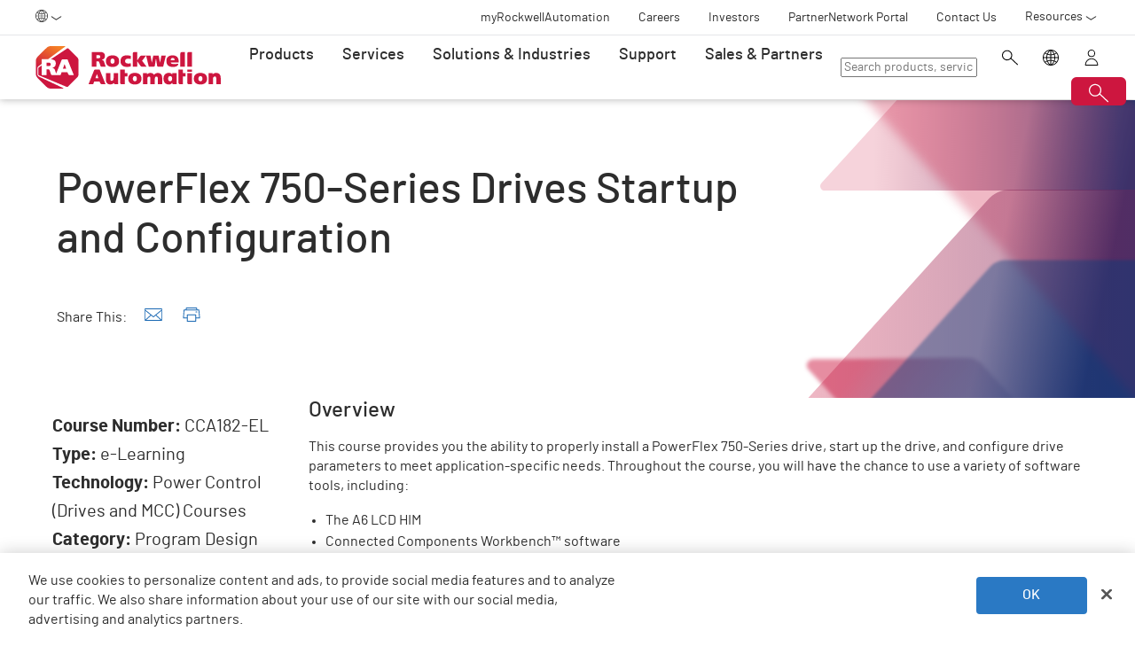

--- FILE ---
content_type: text/html;charset=utf-8
request_url: https://www.rockwellautomation.com/en-za/support/workforce-development-training/learning-plus/pflex-750-drives-startup-config-cca182-el.html
body_size: 12825
content:
<!DOCTYPE HTML>
<html lang="en-ZA" data-timezone="Africa/Johannesburg">
    <head>

    <meta http-equiv="X-UA-Compatible" content="IE=edge"/>
    <meta charset="UTF-8"/>
    
    <title>PowerFlex 750-Series Drives Startup and Configuration | Rockwell Automation | ZA</title>
    <link rel="canonical" href="https://www.rockwellautomation.com/en-us/support/workforce-development-training/learning-plus/pflex-750-drives-startup-config-cca182-el.html"/>

    
    

    
        <link rel="alternate" hreflang="en-ie" href="https://www.rockwellautomation.com/en-ie/support/workforce-development-training/learning-plus/pflex-750-drives-startup-config-cca182-el.html"/>
    
        <link rel="alternate" hreflang="en-us" href="https://www.rockwellautomation.com/en-us/support/workforce-development-training/learning-plus/pflex-750-drives-startup-config-cca182-el.html"/>
    
        <link rel="alternate" hreflang="en-ca" href="https://www.rockwellautomation.com/en-ca/support/workforce-development-training/learning-plus/pflex-750-drives-startup-config-cca182-el.html"/>
    
        <link rel="alternate" hreflang="es-pr" href="https://www.rockwellautomation.com/es-pr/support/workforce-development-training/learning-plus/pflex-750-drives-startup-config-cca182-el.html"/>
    
        <link rel="alternate" hreflang="en-il" href="https://www.rockwellautomation.com/en-il/support/workforce-development-training/learning-plus/pflex-750-drives-startup-config-cca182-el.html"/>
    
        <link rel="alternate" hreflang="en-in" href="https://www.rockwellautomation.com/en-in/support/workforce-development-training/learning-plus/pflex-750-drives-startup-config-cca182-el.html"/>
    
        <link rel="alternate" hreflang="en-za" href="https://www.rockwellautomation.com/en-za/support/workforce-development-training/learning-plus/pflex-750-drives-startup-config-cca182-el.html"/>
    
        <link rel="alternate" hreflang="zh-cn" href="https://www.rockwellautomation.com.cn/support/workforce-development-training/learning-plus/pflex-750-drives-startup-config-cca182-el.html"/>
    
        <link rel="alternate" hreflang="de-at" href="https://www.rockwellautomation.com/de-at/support/workforce-development-training/learning-plus/pflex-750-drives-startup-config-cca182-el.html"/>
    
        <link rel="alternate" hreflang="fr-ch" href="https://www.rockwellautomation.com/fr-ch/support/workforce-development-training/learning-plus/pflex-750-drives-startup-config-cca182-el.html"/>
    
        <link rel="alternate" hreflang="en-au" href="https://www.rockwellautomation.com/en-au/support/workforce-development-training/learning-plus/pflex-750-drives-startup-config-cca182-el.html"/>
    
        <link rel="alternate" hreflang="en-cz" href="https://www.rockwellautomation.com/en-cz/support/workforce-development-training/learning-plus/pflex-750-drives-startup-config-cca182-el.html"/>
    
        <link rel="alternate" hreflang="de-ch" href="https://www.rockwellautomation.com/de-ch/support/workforce-development-training/learning-plus/pflex-750-drives-startup-config-cca182-el.html"/>
    
        <link rel="alternate" hreflang="ja-jp" href="https://www.rockwellautomation.com/ja-jp/support/workforce-development-training/learning-plus/pflex-750-drives-startup-config-cca182-el.html"/>
    
        <link rel="alternate" hreflang="en-ro" href="https://www.rockwellautomation.com/en-ro/support/workforce-development-training/learning-plus/pflex-750-drives-startup-config-cca182-el.html"/>
    
        <link rel="alternate" hreflang="en-pl" href="https://www.rockwellautomation.com/en-pl/support/workforce-development-training/learning-plus/pflex-750-drives-startup-config-cca182-el.html"/>
    
        <link rel="alternate" hreflang="de-de" href="https://www.rockwellautomation.com/de-de/support/workforce-development-training/learning-plus/pflex-750-drives-startup-config-cca182-el.html"/>
    
        <link rel="alternate" hreflang="en-tr" href="https://www.rockwellautomation.com/en-tr/support/workforce-development-training/learning-plus/pflex-750-drives-startup-config-cca182-el.html"/>
    
        <link rel="alternate" hreflang="en-nl" href="https://www.rockwellautomation.com/en-nl/support/workforce-development-training/learning-plus/pflex-750-drives-startup-config-cca182-el.html"/>
    
        <link rel="alternate" hreflang="en-no" href="https://www.rockwellautomation.com/en-no/support/workforce-development-training/learning-plus/pflex-750-drives-startup-config-cca182-el.html"/>
    
        <link rel="alternate" hreflang="zh-tw" href="https://www.rockwellautomation.com/zh-tw/support/workforce-development-training/learning-plus/pflex-750-drives-startup-config-cca182-el.html"/>
    
        <link rel="alternate" hreflang="en-fi" href="https://www.rockwellautomation.com/en-fi/support/workforce-development-training/learning-plus/pflex-750-drives-startup-config-cca182-el.html"/>
    
        <link rel="alternate" hreflang="en-ru" href="https://www.rockwellautomation.com/en-ru/support/workforce-development-training/learning-plus/pflex-750-drives-startup-config-cca182-el.html"/>
    
        <link rel="alternate" hreflang="en-be" href="https://www.rockwellautomation.com/en-be/support/workforce-development-training/learning-plus/pflex-750-drives-startup-config-cca182-el.html"/>
    
        <link rel="alternate" hreflang="pt-br" href="https://www.rockwellautomation.com/pt-br/support/workforce-development-training/learning-plus/pflex-750-drives-startup-config-cca182-el.html"/>
    
        <link rel="alternate" hreflang="ko-kr" href="https://www.rockwellautomation.com/ko-kr/support/workforce-development-training/learning-plus/pflex-750-drives-startup-config-cca182-el.html"/>
    
        <link rel="alternate" hreflang="en-pr" href="https://www.rockwellautomation.com/en-pr/support/workforce-development-training/learning-plus/pflex-750-drives-startup-config-cca182-el.html"/>
    
        <link rel="alternate" hreflang="es-es" href="https://www.rockwellautomation.com/es-es/support/workforce-development-training/learning-plus/pflex-750-drives-startup-config-cca182-el.html"/>
    
        <link rel="alternate" hreflang="en-dk" href="https://www.rockwellautomation.com/en-dk/support/workforce-development-training/learning-plus/pflex-750-drives-startup-config-cca182-el.html"/>
    
        <link rel="alternate" hreflang="fr-ca" href="https://www.rockwellautomation.com/fr-ca/support/workforce-development-training/learning-plus/pflex-750-drives-startup-config-cca182-el.html"/>
    
        <link rel="alternate" hreflang="es-mx" href="https://www.rockwellautomation.com/es-mx/support/workforce-development-training/learning-plus/pflex-750-drives-startup-config-cca182-el.html"/>
    
        <link rel="alternate" hreflang="es-co" href="https://www.rockwellautomation.com/es-co/support/workforce-development-training/learning-plus/pflex-750-drives-startup-config-cca182-el.html"/>
    
        <link rel="alternate" hreflang="en-hu" href="https://www.rockwellautomation.com/en-hu/support/workforce-development-training/learning-plus/pflex-750-drives-startup-config-cca182-el.html"/>
    
        <link rel="alternate" hreflang="it-it" href="https://www.rockwellautomation.com/it-it/support/workforce-development-training/learning-plus/pflex-750-drives-startup-config-cca182-el.html"/>
    
        <link rel="alternate" hreflang="en-ua" href="https://www.rockwellautomation.com/en-ua/support/workforce-development-training/learning-plus/pflex-750-drives-startup-config-cca182-el.html"/>
    
        <link rel="alternate" hreflang="en-nz" href="https://www.rockwellautomation.com/en-nz/support/workforce-development-training/learning-plus/pflex-750-drives-startup-config-cca182-el.html"/>
    
        <link rel="alternate" hreflang="pt-pt" href="https://www.rockwellautomation.com/pt-pt/support/workforce-development-training/learning-plus/pflex-750-drives-startup-config-cca182-el.html"/>
    
        <link rel="alternate" hreflang="es-ar" href="https://www.rockwellautomation.com/es-ar/support/workforce-development-training/learning-plus/pflex-750-drives-startup-config-cca182-el.html"/>
    
        <link rel="alternate" hreflang="fr-be" href="https://www.rockwellautomation.com/fr-be/support/workforce-development-training/learning-plus/pflex-750-drives-startup-config-cca182-el.html"/>
    
        <link rel="alternate" hreflang="en-se" href="https://www.rockwellautomation.com/en-se/support/workforce-development-training/learning-plus/pflex-750-drives-startup-config-cca182-el.html"/>
    
        <link rel="alternate" hreflang="en-mde" href="https://www.rockwellautomation.com/en-mde/support/workforce-development-training/learning-plus/pflex-750-drives-startup-config-cca182-el.html"/>
    
        <link rel="alternate" hreflang="en-sg" href="https://www.rockwellautomation.com/en-sg/support/workforce-development-training/learning-plus/pflex-750-drives-startup-config-cca182-el.html"/>
    
        <link rel="alternate" hreflang="fr-fr" href="https://www.rockwellautomation.com/fr-fr/support/workforce-development-training/learning-plus/pflex-750-drives-startup-config-cca182-el.html"/>
    
        <link rel="alternate" hreflang="en-gb" href="https://www.rockwellautomation.com/en-gb/support/workforce-development-training/learning-plus/pflex-750-drives-startup-config-cca182-el.html"/>
    
        <link rel="alternate" hreflang="en-id" href="https://www.rockwellautomation.com/en-id/support/workforce-development-training/learning-plus/pflex-750-drives-startup-config-cca182-el.html"/>
    

    
    <script>
// akam-sw.js install script version 1.3.6
"serviceWorker"in navigator&&"find"in[]&&function(){var e=new Promise(function(e){"complete"===document.readyState||!1?e():(window.addEventListener("load",function(){e()}),setTimeout(function(){"complete"!==document.readyState&&e()},1e4))}),n=window.akamServiceWorkerInvoked,r="1.3.6";if(n)aka3pmLog("akam-setup already invoked");else{window.akamServiceWorkerInvoked=!0,window.aka3pmLog=function(){window.akamServiceWorkerDebug&&console.log.apply(console,arguments)};function o(e){(window.BOOMR_mq=window.BOOMR_mq||[]).push(["addVar",{"sm.sw.s":e,"sm.sw.v":r}])}var i="/akam-sw.js",a=new Map;navigator.serviceWorker.addEventListener("message",function(e){var n,r,o=e.data;if(o.isAka3pm)if(o.command){var i=(n=o.command,(r=a.get(n))&&r.length>0?r.shift():null);i&&i(e.data.response)}else if(o.commandToClient)switch(o.commandToClient){case"enableDebug":window.akamServiceWorkerDebug||(window.akamServiceWorkerDebug=!0,aka3pmLog("Setup script debug enabled via service worker message"),v());break;case"boomerangMQ":o.payload&&(window.BOOMR_mq=window.BOOMR_mq||[]).push(o.payload)}aka3pmLog("akam-sw message: "+JSON.stringify(e.data))});var t=function(e){return new Promise(function(n){var r,o;r=e.command,o=n,a.has(r)||a.set(r,[]),a.get(r).push(o),navigator.serviceWorker.controller&&(e.isAka3pm=!0,navigator.serviceWorker.controller.postMessage(e))})},c=function(e){return t({command:"navTiming",navTiming:e})},s=null,m={},d=function(){var e=i;return s&&(e+="?othersw="+encodeURIComponent(s)),function(e,n){return new Promise(function(r,i){aka3pmLog("Registering service worker with URL: "+e),navigator.serviceWorker.register(e,n).then(function(e){aka3pmLog("ServiceWorker registration successful with scope: ",e.scope),r(e),o(1)}).catch(function(e){aka3pmLog("ServiceWorker registration failed: ",e),o(0),i(e)})})}(e,m)},g=navigator.serviceWorker.__proto__.register;if(navigator.serviceWorker.__proto__.register=function(n,r){return n.includes(i)?g.call(this,n,r):(aka3pmLog("Overriding registration of service worker for: "+n),s=new URL(n,window.location.href),m=r,navigator.serviceWorker.controller?new Promise(function(n,r){var o=navigator.serviceWorker.controller.scriptURL;if(o.includes(i)){var a=encodeURIComponent(s);o.includes(a)?(aka3pmLog("Cancelling registration as we already integrate other SW: "+s),navigator.serviceWorker.getRegistration().then(function(e){n(e)})):e.then(function(){aka3pmLog("Unregistering existing 3pm service worker"),navigator.serviceWorker.getRegistration().then(function(e){e.unregister().then(function(){return d()}).then(function(e){n(e)}).catch(function(e){r(e)})})})}else aka3pmLog("Cancelling registration as we already have akam-sw.js installed"),navigator.serviceWorker.getRegistration().then(function(e){n(e)})}):g.call(this,n,r))},navigator.serviceWorker.controller){var u=navigator.serviceWorker.controller.scriptURL;u.includes("/akam-sw.js")||u.includes("/akam-sw-preprod.js")||u.includes("/threepm-sw.js")||(aka3pmLog("Detected existing service worker. Removing and re-adding inside akam-sw.js"),s=new URL(u,window.location.href),e.then(function(){navigator.serviceWorker.getRegistration().then(function(e){m={scope:e.scope},e.unregister(),d()})}))}else e.then(function(){window.akamServiceWorkerPreprod&&(i="/akam-sw-preprod.js"),d()});if(window.performance){var w=window.performance.timing,l=w.responseEnd-w.responseStart;c(l)}e.then(function(){t({command:"pageLoad"})});var k=!1;function v(){window.akamServiceWorkerDebug&&!k&&(k=!0,aka3pmLog("Initializing debug functions at window scope"),window.aka3pmInjectSwPolicy=function(e){return t({command:"updatePolicy",policy:e})},window.aka3pmDisableInjectedPolicy=function(){return t({command:"disableInjectedPolicy"})},window.aka3pmDeleteInjectedPolicy=function(){return t({command:"deleteInjectedPolicy"})},window.aka3pmGetStateAsync=function(){return t({command:"getState"})},window.aka3pmDumpState=function(){aka3pmGetStateAsync().then(function(e){aka3pmLog(JSON.stringify(e,null,"\t"))})},window.aka3pmInjectTiming=function(e){return c(e)},window.aka3pmUpdatePolicyFromNetwork=function(){return t({command:"pullPolicyFromNetwork"})})}v()}}();</script>
<script src="/etc.clientlibs/rockwell-automation/clientlibs/clientlib-site/resources/build/headScripts.bundle.js?1768494491302" data-ot-ignore></script>

    
    <link rel="preconnect" href="https://rockwellautomation.scene7.com/" crossorigin/>
    <link rel="dns-prefetch" href="https://rockwellautomation.scene7.com/"/>
    <link rel="dns-prefetch" href="https://map.rockwellautomation.com/"/>
    <link rel="dns-prefetch" href="https://raselect.rockwellautomation.com/"/>
    <link rel="dns-prefetch" href="https://assets.adobedtm.com/"/>
    <link rel="dns-prefetch" href="https://api.company-target.com/"/>
    <link rel="dns-prefetch" href="https://cdn.cookielaw.org/"/>
    <link rel="dns-prefetch" href="https://s.go-mpulse.net/"/>
    <link rel="dns-prefetch" href="https://www.google-analytics.com/"/>
    <link rel="dns-prefetch" href="https://www.googletagmanager.com/"/>
    <link rel="dns-prefetch" href="https://tag.nrich.ai/"/>
    <link rel="dns-prefetch" href="https://c.oracleinfinity.io/"/>

    
    <link rel="preload" href="/etc.clientlibs/rockwell-aem-base/clientlibs/clientlib-base/resources/fonts/barlow-bold-webfont.woff2?zdfsaf1" as="font" type="font/woff2" crossorigin/>
    <link rel="preload" href="/etc.clientlibs/rockwell-aem-base/clientlibs/clientlib-base/resources/fonts/barlow-regular-webfont.woff2?zdfsaf1" as="font" type="font/woff2" crossorigin/>
    <link rel="preload" href="/etc.clientlibs/rockwell-aem-base/clientlibs/clientlib-base/resources/fonts/barlow-medium-webfont.woff2?zdfsaf1" as="font" type="font/woff2" crossorigin/>

    

    
    <meta name="keywords" content="e-Learning,Program Design,Power Control (Drives and MCC) Courses"/>
    <meta name="description" content="This course covers how to install a PowerFlex 750-Series drive, start up a drive, and configure drive parameters to meet application-specific needs. 
"/>
    <meta name="template" content="trainingpage"/>
    <meta id="viewport" name="viewport" content="width=device-width, initial-scale=1.0"/>
    
    
    <meta property="language" content="en"/>
    <meta property="country" content="ZA"/>
    
    
    <meta property="og:type" content="website"/>
    <meta property="og:site_name" content="Rockwell Automation"/>
    <meta property="og:title" content="PowerFlex 750-Series Drives Startup and Configuration | Rockwell Automation | ZA"/>
    <meta property="og:url" content="https://www.rockwellautomation.com/en-us/support/workforce-development-training/learning-plus/pflex-750-drives-startup-config-cca182-el.html"/>
    <meta property="og:description" content="This course covers how to install a PowerFlex 750-Series drive, start up a drive, and configure drive parameters to meet application-specific needs. 
"/>
    <meta property="og:image" content="https://rockwellautomation.scene7.com/is/image/rockwellautomation/1920x1080-backTexture-social.1920.jpg"/>
    <meta name="twitter:card" content="summary"/>

    

    <!-- Product Schema Markup for Product Category and Family Pages -->
    
    
    
    

    
    
        <meta name="courseNumber" content="CCA182-EL"/>
    
        <meta name="contentType" content="event-training"/>
    

    

    

    
    

    

    <!-- OneTrust Cookies Consent Notice start -->
    
        <!-- Privacy Id -->
        
            <!-- SDK Script -->
            <script src="https://cdn.cookielaw.org/scripttemplates/otSDKStub.js" data-document-language="true" type="text/javascript" charset="UTF-8" data-domain-script="78a8d521-a282-4300-8e9d-2eec6c0eaa70"></script>
            <!-- Auto Block -->
            <script type="text/javascript" src="https://cdn.cookielaw.org/consent/78a8d521-a282-4300-8e9d-2eec6c0eaa70/OtAutoBlock.js"></script>
        
        <!-- OneTrust Wrapper -->
        
        <script src="/etc.clientlibs/rockwell-automation/clientlibs/clientlib-site/resources/build/onetrustScripts.bundle.js?1744903565144" type="text/javascript"></script>
    
    <!-- OneTrust Cookies Consent Notice end -->

    <!-- Hide breadcrumb, footer and floating-button when hideHeaderFooter=true param is found. This is for Binge Experience. -->
    

    
    
    <script type="text/javascript">
            if ( !window.CQ_Analytics ) {
                window.CQ_Analytics = {};
            }
            if ( !CQ_Analytics.TestTarget ) {
                CQ_Analytics.TestTarget = {};
            }
            CQ_Analytics.TestTarget.clientCode = 'rockwellautomation';
            CQ_Analytics.TestTarget.currentPagePath = '\/content\/rockwell\u002Dautomation\/global\/emea\/en\/support\/workforce\u002Ddevelopment\u002Dtraining\/learning\u002Dplus\/pflex\u002D750\u002Ddrives\u002Dstartup\u002Dconfig\u002Dcca182\u002Del';
        </script>
    <script src="/etc.clientlibs/cq/testandtarget/clientlibs/testandtarget/parameters.min.js"></script>
<script src="/etc.clientlibs/clientlibs/granite/jquery.min.js"></script>
<script src="/etc.clientlibs/cq/personalization/clientlib/personalization/integrations/commons.min.js"></script>
<script src="/etc.clientlibs/cq/testandtarget/clientlibs/testandtarget/atjs-integration.min.js"></script>


    

    
    
    


    


    
    <link rel="apple-touch-icon" sizes="180x180" href="/etc.clientlibs/rockwell-aem-base/clientlibs/clientlib-base/resources/favicons/apple-touch-icon.png"/>
    <link rel="icon" type="image/png" sizes="32x32" href="/etc.clientlibs/rockwell-aem-base/clientlibs/clientlib-base/resources/favicons/favicon-32x32.png"/>
    <link rel="icon" type="image/png" sizes="16x16" href="/etc.clientlibs/rockwell-aem-base/clientlibs/clientlib-base/resources/favicons/favicon-16x16.png"/>
    <link rel="manifest" href="/etc.clientlibs/rockwell-aem-base/clientlibs/clientlib-base/resources/favicons/site.webmanifest"/>

    <script type="module" src="https://www.rockwellautomation.com/resources/components/platform/webcomponents/build/racom.esm.js" data-ot-ignore></script>
    <script nomodule src="https://www.rockwellautomation.com/resources/components/platform/webcomponents/build/racom.js" data-ot-ignore></script>
    <link rel="stylesheet" href="https://www.rockwellautomation.com/resources/components/platform/webcomponents/build/racom.css"/>

    
    <link rel="stylesheet" href="/etc.clientlibs/rockwell-automation/clientlibs/clientlib-site/resources/build/site.bundle.css?1768494491282"/>

    
    
    

    <!-- Data Layer implementation remains as inline script due to HTL expressions -->
    <script data-ot-ignore>
        (function () {
            var pageEventData = {};

            pageEventData.pageInfo = {};
            rockwellUtils.addVal(pageEventData.pageInfo, "canonicalUrl", "https://www.rockwellautomation.com/en-us/support/workforce-development-training/learning-plus/pflex-750-drives-startup-config-cca182-el.html");
            // When canonical URL is empty (e.g. error page response) then simply
            // grab the current URL from the user's browser.
            if (!pageEventData.pageInfo.canonicalUrl) {
                pageEventData.pageInfo.canonicalUrl = window.location.href.split('?')[0];
            }
            rockwellUtils.addVal(pageEventData.pageInfo, "pageName", "pflex-750-drives-startup-config-cca182-el");
            rockwellUtils.addVal(pageEventData.pageInfo, "pageModified", "2025-08-07T18:30:01+0000");
            rockwellUtils.addVal(pageEventData.pageInfo, "pageType", "Training");
            rockwellUtils.addVal(pageEventData.pageInfo, "language", "en");
            rockwellUtils.addVal(pageEventData.pageInfo, "environment", "prod");
            rockwellUtils.addVal(pageEventData.pageInfo, "localTimestamp", rockwellUtils.getLocalTimestamp());
            rockwellUtils.addVal(pageEventData.pageInfo, "siteSection", "support");
            rockwellUtils.addVal(pageEventData.pageInfo, "siteSubsection1", "workforce-development-training");
            rockwellUtils.addVal(pageEventData.pageInfo, "siteSubsection2", "learning-plus");
            rockwellUtils.addVal(pageEventData.pageInfo, "siteSubsection3", "pflex-750-drives-startup-config-cca182-el");
            rockwellUtils.addVal(pageEventData.pageInfo, "siteSubsection4", "");

            pageEventData.contentInfo = {};
            rockwellUtils.addVal(pageEventData.contentInfo, "author", "");
            rockwellUtils.addVal(pageEventData.contentInfo, "publicationDate", "");
            rockwellUtils.addVal(pageEventData.contentInfo, "contentTags", "", ",");

            var pageViewData = {};

            var isHomePage = false;
            if ("true" === "false") {
                isHomePage = true;
            }
            var isLanguageSelectorPage = "trainingpage" === "languageselectorpage";
            var domain = window.location.host.split(".");
            var webDomain = domain.length > 2 ? domain[1] : domain[0];
            var subDomain = domain.length > 2 ? (domain[0] != "www" ? domain[0] : "n/a") : "n/a"
            let pageName = webDomain;

            if (isHomePage) {
                rockwellUtils.addVal(pageViewData, "slug", "homepage");
                rockwellUtils.addVal(pageViewData, "path", "/");
                pageName += ":homepage";
            } else {
                pageName += ":support:workforce-development-training:learning-plus:pflex-750-drives-startup-config-cca182-el";
                if (isLanguageSelectorPage) {
                    pageName +=":lang-selection";
                }
                rockwellUtils.addVal(pageViewData, "slug", "pflex-750-drives-startup-config-cca182-el");
                rockwellUtils.addVal(pageViewData, "path", window.location.pathname.replace(".html", ""));
            }

            rockwellUtils.addVal(pageViewData, "pageName", pageName);
            rockwellUtils.addVal(pageViewData, "pageType", "Training");
            // When canonical URL is empty (e.g. error page response) then simply
            // grab the current URL from the user's browser.
            var fullUrl = window.location.href;
            var currentPagePath = fullUrl.split('?')[0];
            var queryParams = fullUrl.split('?')[1];
            rockwellUtils.addVal(pageViewData, "pageUrl", currentPagePath);
            rockwellUtils.addVal(pageViewData, "urlParameter", queryParams);
            rockwellUtils.addVal(pageViewData, "fullUrl", fullUrl);

            rockwellUtils.addVal(pageViewData, "hostName", window.location.hostname);

            rockwellUtils.addVal(pageViewData, "subDomain", subDomain);

            // Using the cookie instead of referrer as referrer is empty string in some of the scenarios.
            var referrerUrl = rockwellUtils.getCookie("fullReferringUrl").split('?')[0];

            rockwellUtils.addVal(pageViewData, "referringUrl", referrerUrl);
            rockwellUtils.addVal(pageViewData, "fullReferringUrl", rockwellUtils.getCookie("fullReferringUrl"));

            rockwellUtils.addVal(pageViewData, "previousPageName", rockwellUtils.getCookie("previousPageName"));
            rockwellUtils.setCookie("previousPageName", pageName, 30);

            rockwellUtils.addVal(pageViewData, "aemPageTemplateName", "trainingpage");
            rockwellUtils.addVal(pageViewData, "siteCountry", "ZA");
            rockwellUtils.addVal(pageViewData, "siteLanguage", "en");
            rockwellUtils.addVal(pageViewData, "primaryCategory", "support");
            rockwellUtils.addVal(pageViewData, "subCategory1", "workforce-development-training");
            rockwellUtils.addVal(pageViewData, "subCategory2", "learning-plus");
            rockwellUtils.addVal(pageViewData, "subCategory3", "pflex-750-drives-startup-config-cca182-el");

            digitalData.push({
                event: "pageView",
                page: pageViewData
            });

            var dlmEventHandler = window.dlmEventHandler || function(e) {
                return e;
            }

            var subscribedEvents = ["SDI-DLM:affinity"];

            subscribedEvents.forEach(function(subscribedEvent){
                window.removeEventListener(subscribedEvent, dlmEventHandler, false);
                window.addEventListener(subscribedEvent, dlmEventHandler, false);
            });
        })();
    </script>

    

    
    
        
        
            
            
            
                <script type="text/plain" class="optanon-category-C0002" src="//assets.adobedtm.com/5721cad0347b/09581fb6124d/launch-c9e49922b277.min.js" async></script>
            
        

        
    
    


    
    <script type="application/ld+json">
        {
            "@context": "http://schema.org/",
            "@type": "Event",
            "name": "PowerFlex 750-Series Drives Startup and Configuration | Rockwell Automation | ZA",
            "description": "This course covers how to install a PowerFlex 750-Series drive, start up a drive, and configure drive parameters to meet application-specific needs. 
",
            "image": "https://rockwellautomation.scene7.com/is/image/rockwellautomation/1920x1080-backTexture-social.1920.jpg",
            "eventAttendanceMode": "https://schema.org/OnlineEventAttendanceMode",
            "eventStatus": "https://schema.org/EventScheduled",
            "startDate": "",
            "endDate": "",
            "location": [{"@type":"VirtualLocation","url":"https://www.rockwellautomation.com/en-us/support/workforce-development-training/learning-plus/pflex-750-drives-startup-config-cca182-el.html"}],
            "organizer": {
                "@type": "Organization",
                "name": "Rockwell Automation",
                "url": "https://www.rockwellautomation.com/"
            }
        }
    </script>

    <!-- SEO -->
    
    <meta name="publication-date" content="2025-08-07"/>
    <meta name="search-boost" content="1"/>
    
    <!-- Schemas -->
    <script type="application/ld+json">
        {
            "@context": "https://schema.org",
            "@type": "Course",
            "mainEntityOfPage": {
                "@type": "WebPage",
                "@id": "https://www.rockwellautomation.com/en-us/support/workforce-development-training/learning-plus/pflex-750-drives-startup-config-cca182-el.html"
            },
            "headline": "PowerFlex 750-Series Drives Startup and Configuration | Rockwell Automation | ZA",
            "description": "This course covers how to install a PowerFlex 750-Series drive, start up a drive, and configure drive parameters to meet application-specific needs. 
",
            "image": "https://rockwellautomation.scene7.com/is/image/rockwellautomation/1920x1080-backTexture-social.1920.jpg",
            "author": {
                "@type": "Organization",
                "name": "Rockwell Automation",
                "url": "https://www.rockwellautomation.com/"
            },  
            "publisher": {
                "@type": "Organization",
                "name": "Rockwell Automation",
                "logo": {
                "@type": "ImageObject",
                "url": "https://www.rockwellautomation.com/etc.clientlibs/rockwell-aem-base/clientlibs/clientlib-base/resources/favicons/apple-touch-icon.png"
                }
            },
            "datePublished": "2025-08-07"
        }
    </script>
    

<script>(window.BOOMR_mq=window.BOOMR_mq||[]).push(["addVar",{"rua.upush":"false","rua.cpush":"false","rua.upre":"false","rua.cpre":"false","rua.uprl":"false","rua.cprl":"false","rua.cprf":"false","rua.trans":"SJ-c5853806-3bbd-4700-b692-04f076291e08","rua.cook":"true","rua.ims":"false","rua.ufprl":"false","rua.cfprl":"false","rua.isuxp":"false","rua.texp":"norulematch","rua.ceh":"false","rua.ueh":"false","rua.ieh.st":"0"}]);</script>
                              <script>!function(a){var e="https://s.go-mpulse.net/boomerang/",t="addEventListener";if("False"=="True")a.BOOMR_config=a.BOOMR_config||{},a.BOOMR_config.PageParams=a.BOOMR_config.PageParams||{},a.BOOMR_config.PageParams.pci=!0,e="https://s2.go-mpulse.net/boomerang/";if(window.BOOMR_API_key="3GB5U-4P5MU-6NE3E-PY6DW-3WWN8",function(){function n(e){a.BOOMR_onload=e&&e.timeStamp||(new Date).getTime()}if(!a.BOOMR||!a.BOOMR.version&&!a.BOOMR.snippetExecuted){a.BOOMR=a.BOOMR||{},a.BOOMR.snippetExecuted=!0;var i,_,o,r=document.createElement("iframe");if(a[t])a[t]("load",n,!1);else if(a.attachEvent)a.attachEvent("onload",n);r.src="javascript:void(0)",r.title="",r.role="presentation",(r.frameElement||r).style.cssText="width:0;height:0;border:0;display:none;",o=document.getElementsByTagName("script")[0],o.parentNode.insertBefore(r,o);try{_=r.contentWindow.document}catch(O){i=document.domain,r.src="javascript:var d=document.open();d.domain='"+i+"';void(0);",_=r.contentWindow.document}_.open()._l=function(){var a=this.createElement("script");if(i)this.domain=i;a.id="boomr-if-as",a.src=e+"3GB5U-4P5MU-6NE3E-PY6DW-3WWN8",BOOMR_lstart=(new Date).getTime(),this.body.appendChild(a)},_.write("<bo"+'dy onload="document._l();">'),_.close()}}(),"".length>0)if(a&&"performance"in a&&a.performance&&"function"==typeof a.performance.setResourceTimingBufferSize)a.performance.setResourceTimingBufferSize();!function(){if(BOOMR=a.BOOMR||{},BOOMR.plugins=BOOMR.plugins||{},!BOOMR.plugins.AK){var e="false"=="true"?1:0,t="cookiepresent",n="ck6l2jaxykutu2lpboea-f-181177785-clientnsv4-s.akamaihd.net",i="false"=="true"?2:1,_={"ak.v":"39","ak.cp":"52838","ak.ai":parseInt("256021",10),"ak.ol":"0","ak.cr":8,"ak.ipv":4,"ak.proto":"h2","ak.rid":"ce85ba9","ak.r":51208,"ak.a2":e,"ak.m":"b","ak.n":"essl","ak.bpcip":"18.188.189.0","ak.cport":60408,"ak.gh":"23.209.83.29","ak.quicv":"","ak.tlsv":"tls1.3","ak.0rtt":"","ak.0rtt.ed":"","ak.csrc":"-","ak.acc":"","ak.t":"1768885128","ak.ak":"hOBiQwZUYzCg5VSAfCLimQ==NX8W2tlunnDKoNFnmlx6scGCAdfehalMOxjm4OzCI9MVBOik6QC9jV8laWgGlH6RZhmBl+ZoCxXoCNUVkxzKBHdIeNSHeZ1vik/OJhlW5YXqP/LVAihIyMGGOs8fyqRnhWUg73UiMRu0NELUrC7VFtouFBYGnugDDgEIy3akdqo6DXQdQMbOVsqZb0SXJGpTueeqg0YhD/B5/u8R6PemqjnW3Y4mjTwPXWy6FVaioM1kbIFPupeso7RmsfNlKN1+9U0IR9nFjqZNVJErb7qCVzICKkrvO5+OG0GpCzEah72VGGlPfGscHZUTT61DJJcA31NTUZO1MS4uocdXHUNgfLBxR7N3il3vtR/nyTBgZnyJa6KSl0qJNwkekb303L+Ip5h0sqH3BkVeCZSPqlVFQtuFYosP8qpRvAhjMqzc550=","ak.pv":"253","ak.dpoabenc":"","ak.tf":i};if(""!==t)_["ak.ruds"]=t;var o={i:!1,av:function(e){var t="http.initiator";if(e&&(!e[t]||"spa_hard"===e[t]))_["ak.feo"]=void 0!==a.aFeoApplied?1:0,BOOMR.addVar(_)},rv:function(){var a=["ak.bpcip","ak.cport","ak.cr","ak.csrc","ak.gh","ak.ipv","ak.m","ak.n","ak.ol","ak.proto","ak.quicv","ak.tlsv","ak.0rtt","ak.0rtt.ed","ak.r","ak.acc","ak.t","ak.tf"];BOOMR.removeVar(a)}};BOOMR.plugins.AK={akVars:_,akDNSPreFetchDomain:n,init:function(){if(!o.i){var a=BOOMR.subscribe;a("before_beacon",o.av,null,null),a("onbeacon",o.rv,null,null),o.i=!0}return this},is_complete:function(){return!0}}}}()}(window);</script></head>
    <body class="trainingpage basepage page basicpage enable-animations" data-page-path="/content/rockwell-automation/global/emea/en/support/workforce-development-training/learning-plus/pflex-750-drives-startup-config-cca182-el/jcr:content">
        

        <div class="related-content-group" data-resource-path="/en-za/support/workforce-development-training/learning-plus/pflex-750-drives-startup-config-cca182-el/jcr:content"/>
        
        
            



            

    
        <div class="loader">
    <div class="loader-dots">
        <div class="loader-dot"></div>
        <div class="loader-dot"></div>
        <div class="loader-dot"></div>
        <div class="loader-dot"></div>
        <div class="loader-dot"></div>
        <div class="loader-dot"></div>
        <div class="loader-dot"></div>
        <div class="loader-dot"></div>
    </div>
    <div class="loader-text">
        Loading
    </div>
</div>

        <header class="global-nav">










    


<ra-header origin="https://www.rockwellautomation.com" path="/en-za/config-pages/header-v2-config" variation="racom" selection="normal" font-unit="rem">
</ra-header>
</header>
    

    
        <div class="alert-banner-config" data-path="https://www.rockwellautomation.com/en-za/config-pages/alert-banner-config.html"></div>
        <div class="fly-in-config" data-path="https://www.rockwellautomation.com/en-za/config-pages/fly-in-config.html" data-author-run-mode="false"></div>
        <div class="abm-intent-drawer-config" data-path="https://www.rockwellautomation.com/en-za/config-pages/abm-intent-drawer-config/_jcr_content/root/main-par/abm_intent_drawer.html"></div>
    

    <div class="root responsivegrid">


<div class="aem-Grid aem-Grid--12 aem-Grid--default--12 ">
    
    <main class="main-wrapper responsivegrid aem-GridColumn aem-GridColumn--default--12" id="main-content">


<div class="aem-Grid aem-Grid--12 aem-Grid--default--12 ">
    
    <div class="hero-banner aem-GridColumn aem-GridColumn--default--12">







    
    
<script src="/etc.clientlibs/clientlibs/granite/utils.min.js"></script>






    
    
        
        
        
        

        
        
        
        

        
        
        
        

        

        
        

        
        
        
            
            
            
            
            
            
            
        

        
        

        
        <div class="hero-banner__container" data-color="red-darkblue" data-no-media>

            

            
            <div class="hero-banner__text-container">
                <div class="hero-banner__subtitle-container">
                    
                    <div class="hero-banner__subtitle-text">
                        
                    </div>
                    
                </div>
                <!-- <div data-sly-test="false" class="hero-banner__product-experience-label">
                    <div class="breadcrumb" data-sly-resource=""></div>
                </div> -->
                
                
                
                
                <h1 class="hero-banner__title">PowerFlex 750-Series Drives Startup and Configuration</h1>
                <div class="hero-banner__copy-text"></div>

                
                
                <div class="hero-banner__buttons-container">
                    





    
    
    <div class="social-media-sharing">







<p class="share-label">Share This:</p>

<div class="social-media-sharing__share-this">
    <script type="text/plain" class="optanon-category-C0005-C0004-C0003-C0002" src="//platform-api.sharethis.com/js/sharethis.js#property=5f03740e1fc3670013bd2759&product='inline-share-buttons'" defer></script>
    <div class="sharethis-custom-buttons">
        
            <div class="st-custom-button st-social-email" data-network="email-custom" data-email-subject="Check this out from Rockwell Automation. I thought you&#39;d find it interesting.">
                
    <span class="social-media-sharing__social-email raw-file-contents" aria-hidden="true">
        <svg xmlns="http://www.w3.org/2000/svg" viewBox="0 0 32 32" aria-labelledby="emailTitle emailDesc" role="img"><title id="emailTitle">Email</title><desc id="emailDesc">Email</desc><path d="M31.728 26.636c.006-.037.022-.07.022-.109V5.473a.75.75 0 0 0-.75-.75H1a.75.75 0 0 0-.75.75v21.054c0 .039.016.072.022.109.008.054.012.107.032.159s.053.096.084.142c.02.03.03.065.055.093.004.005.01.006.014.01.057.06.126.105.2.144.017.009.03.024.047.032.091.039.19.061.295.061h30a.745.745 0 0 0 .295-.061c.017-.007.03-.023.047-.032a.756.756 0 0 0 .2-.144c.004-.005.01-.006.014-.01.025-.028.035-.063.055-.093.031-.046.064-.089.084-.142.022-.052.026-.105.034-.159zM30.25 7.432L16 19.135 1.75 7.412V6.223h28.5v1.209zm-19.535 9.297L1.75 24.837V9.354l8.965 7.375zm1.171.964l3.637 2.992a.75.75 0 0 0 .953 0l3.64-2.99 8.936 8.082H2.948l8.938-8.084zm9.403-.961l8.961-7.36v15.464l-8.961-8.104z"/></svg>
    </span>

            </div>
        
            <div class="st-custom-button st-social-print" data-network="print">
                
    <span class="social-media-sharing__social-print raw-file-contents" aria-hidden="true">
        <svg xmlns="http://www.w3.org/2000/svg" viewBox="0 0 32 32" aria-labelledby="printTitle printDesc" role="img"><title id="printTitle">Print</title><desc id="printDesc">Print</desc><path d="M30.005 7.616a.75.75 0 0 0-.747-.684h-2.921l-.474-3.173a.752.752 0 0 0-.742-.639h-9.186v1.5h8.539l.345 2.312H7.05l.345-2.312h8.539v-1.5H6.749a.75.75 0 0 0-.742.639l-.474 3.173H2.486a.75.75 0 0 0-.748.697L.713 22.004a.75.75 0 0 0 .748.803h6.141v5.323c0 .414.336.75.75.75h15.167a.75.75 0 0 0 .75-.75v-5.323h6.271a.75.75 0 0 0 .747-.817L30.005 7.616zM22.769 27.38H9.102V17.297h13.667V27.38zm1.5-6.073v-4.76a.75.75 0 0 0-.75-.75H8.352a.75.75 0 0 0-.75.75v4.76H2.267l.918-12.875h25.387l1.147 12.875h-5.45z"/><path d="M25.727 10.466h-1.875a.75.75 0 0 0 0 1.5h1.875a.75.75 0 0 0 0-1.5z"/></svg>
    </span>

            </div>
        
    </div>
</div>


    

</div>




                </div>
            </div>

            
            <div class="hero-banner__media-container">
                

                

                
                <div class="hero-banner__shards-container">
                    
                    
                <svg class="hero-banner__shard-1" viewBox="0 0 717 207" fill="none" xmlns="http://www.w3.org/2000/svg">
                    <path d="M249.8 207H10.4495C6.19688 207 2.82983 205.724 0.938679 201.312C-0.577245 198.08 -0.237038 194.163 1.81421 191.311C2.54466 190.275 3.34013 189.295 4.19065 188.374C62.8314 123.552 121.467 58.7141 180.108 -6.13348C185.761 -12.5922 193.586 -16.1643 201.716 -15.9942H852.824C860.609 -15.9942 863.971 -12.257 863.971 -3.67206V194.513C864.116 196.979 863.716 199.446 862.8 201.702C861.49 204.764 858.778 206.795 855.721 207H249.8Z" fill="url(#paint0_linear_1611_13355)"/>
                    <defs>
                        <linearGradient id="paint0_linear_1611_13355" x1="122" y1="106" x2="683" y2="101" gradientUnits="userSpaceOnUse">
                            <stop class="stop1" stop-opacity="0.19"/>
                            <stop class="stop2" offset="1" stop-opacity="0.7"/>
                        </linearGradient>
                    </defs>
                </svg>
            
                    
                <svg class="hero-banner__shard-2" viewBox="0 0 400 317" fill="none" xmlns="http://www.w3.org/2000/svg">
                    <g filter="url(#filter0_f_1835_28226)">
                        <path d="M108.509 128.66L6.45543 16.8676C4.64222 14.8418 3.81416 12.694 5.10934 9.91214C6.00219 7.81234 8.01288 6.3046 10.2456 6.0662C11.0503 5.97272 11.8564 5.93368 12.6575 5.94646C68.5328 6.2498 120.512 4.31511 176.399 4.6078C181.886 4.54782 186.923 6.75271 190.309 10.6982L393.621 233.848C396.94 237.557 396.594 240.751 392.505 244.411L281.311 310.175C279.927 311.01 278.812 311.846 277.388 312.682C275.371 313.362 273.248 312.936 271.847 311.567L108.509 128.66Z" fill="url(#paint0_linear_1835_28226)" fill-opacity="0.8"></path>
                    </g>
                    <defs>
                        <filter id="filter0_f_1835_28226" x="0.479736" y="0.577637" width="399.388" height="316.423" filterUnits="userSpaceOnUse" color-interpolation-filters="sRGB">
                            <feFlood flood-opacity="0" result="BackgroundImageFix"></feFlood>
                            <feBlend mode="normal" in="SourceGraphic" in2="BackgroundImageFix" result="shape"></feBlend>
                            <feGaussianBlur stdDeviation="2" result="effect1_foregroundBlur_1835_28226"></feGaussianBlur>
                        </filter>
                        <linearGradient id="paint0_linear_1835_28226" x1="-113" y1="-126.962" x2="200" y2="87.0376" gradientUnits="userSpaceOnUse">
                            <stop class="stop1" offset="0.583333" stop-opacity="0.61"></stop>
                            <stop class="stop2" offset="1" stop-opacity="0.21"></stop>
                        </linearGradient>
                    </defs>
                </svg>
            
                    
                <svg class="hero-banner__shard-3" viewBox="0 0 661 409" fill="none" xmlns="http://www.w3.org/2000/svg">
                    <g filter="url(#filter0_f_1611_13353)">
                        <path d="M200.11 236.579L16.9942 35.9882C13.7408 32.3532 12.255 28.4993 14.5789 23.5078C16.181 19.7401 19.7888 17.0348 23.795 16.607C25.2388 16.4393 26.6853 16.3693 28.1227 16.3922C128.381 16.9365 221.647 13.465 321.927 13.9902C331.771 13.8826 340.81 17.8388 346.885 24.9182L711.691 425.319C717.646 431.974 717.025 437.706 709.689 444.272L510.172 562.273C507.688 563.772 505.688 565.272 503.133 566.771C499.513 567.993 495.703 567.228 493.189 564.772L200.11 236.579Z" fill="" opacity="0.3"></path>
                    </g>
                    <defs>
                        <filter id="filter0_f_1611_13353" x="0.449219" y="0.936035" width="728.273" height="579.407" filterUnits="userSpaceOnUse" color-interpolation-filters="sRGB">
                            <feFlood flood-opacity="0" result="BackgroundImageFix"></feFlood>
                            <feBlend mode="normal" in="SourceGraphic" in2="BackgroundImageFix" result="shape"></feBlend>
                            <feGaussianBlur stdDeviation="6.5" result="effect1_foregroundBlur_1611_13353"></feGaussianBlur>
                        </filter>
                    </defs>
                </svg>
            
                    
                <svg class="hero-banner__shard-4" viewBox="0 0 468 168" fill="none" xmlns="http://www.w3.org/2000/svg">
                    <path d="M188.559 168H7.88767C4.67765 168 2.13607 167.039 0.708551 163.715C-0.435727 161.28 -0.178925 158.329 1.36944 156.18C1.92081 155.4 2.52126 154.662 3.16327 153.968C47.4276 105.133 91.6881 56.2868 135.952 7.43307C140.22 2.56729 146.126 -0.12377 152.263 0.00437621H459.564C465.44 0.00437621 467.978 2.81982 467.978 9.28742V158.593C468.088 160.451 467.786 162.309 467.094 164.009C466.105 166.315 464.058 167.845 461.751 168H188.559Z" fill="url(#paint0_linear_2032_47507)"></path>
                    <defs>
                        <linearGradient id="paint0_linear_2032_47507" x1="-0.00143012" y1="83.9965" x2="468.001" y2="83.9965" gradientUnits="userSpaceOnUse">
                            <stop class="stop1" stop-opacity="0.3"></stop>
                            <stop class="stop2" offset="1" stop-color="#CD163F" stop-opacity="0.7"></stop>
                        </linearGradient>
                    </defs>
                </svg>
            
                    
                    
                <svg class="hero-banner__shard-5" viewBox="0 0 503 280" fill="none" xmlns="http://www.w3.org/2000/svg">
                    <g filter="url(#filter0_f_2030_47477)">
                        <path d="M50.2656 275H17.638C12.4948 275 8.42251 273.455 6.13528 268.113C4.30186 264.2 4.71332 259.457 7.19418 256.004C8.07761 254.75 9.03969 253.563 10.0683 252.449C80.9908 173.964 151.907 95.461 222.83 16.946C229.667 9.12601 239.131 4.80108 248.964 5.00703H484.484C493.899 5.00703 497.965 9.53185 497.965 19.9262V259.881C498.14 262.867 497.656 265.853 496.549 268.585C494.964 272.292 491.684 274.752 487.987 275H50.2656Z" fill-opacity="0.4"></path>
                    </g>
                    <defs>
                        <filter id="filter0_f_2030_47477" x="0" y="0" width="503" height="280" filterUnits="userSpaceOnUse" color-interpolation-filters="sRGB">
                            <feFlood flood-opacity="0" result="BackgroundImageFix"></feFlood>
                            <feBlend mode="normal" in="SourceGraphic" in2="BackgroundImageFix" result="shape"></feBlend>
                            <feGaussianBlur stdDeviation="2.5" result="effect1_foregroundBlur_2030_47477"></feGaussianBlur>
                        </filter>
                    </defs>
                </svg>
            
                    <div class="hero-banner__shard-background"></div>
                </div>
                
            </div>

        </div>
    

    
    

</div>
<div class="generic-container push-bottom-full aem-GridColumn aem-GridColumn--default--12">














<div class="generic-container__inner">

    
    

    
    





    
    
    <div class="column-control">















    <div class="column-control__container
            
             grid
             collapse-cols-mobile
            
            
            
            
            
            
            ">

            
            

            
            

            
            

            
            <div class="row">
                <div class="col-desktop-3 col-mobile none">





    
    
    <div class="training-info">





<ul class="training-info__item-group">
    <li class="training-info__item">
        <span>Course Number:</span>
        CCA182-EL
    </li>

    <li class="training-info__item">
        <span>Type:</span>
        e-Learning
    </li>

    <li class="training-info__item">
        <span>Technology:</span>
        Power Control (Drives and MCC) Courses
    </li>

    <li class="training-info__item">
        <span>Category:</span>
        Program Design
    </li>

    

    <li class="training-info__item">
        <span>Duration:</span>
        
        
            2 hours 
        
    </li>

    
</ul>



<div class="training-info__container upcoming-courses">
    
</div>
</div>


    
    
    <span class="button primary-outline">








    <a href="/en-za/support/workforce-development-training/e-learning-courses.html#e-learning-course-catalog" target="_self" data-link-type="cta" data-link-text="e-learning course catalog">
        <span class="">
            
            
            
            E-Learning Course Catalog
            
        </span>
    </a>

</span>



</div>
                <div class="col-desktop-9 col-mobile none">





    
    
    <div class="text">

<div class="cmp-text">
    <h2><span class="h5">Overview<br />
</span></h2>
<p>This course provides you the ability to properly install a PowerFlex 750-Series drive, start up the drive, and configure drive parameters to meet application-specific needs. Throughout the course, you will have the chance to use a variety of software tools, including:</p>
<ul>
<li>The A6 LCD HIM</li>
<li>Connected Components Workbench™ software</li>
<li>DriveExecutive™ software</li>
</ul>

</div>

    

</div>



</div>
            </div>

            
            

            
            

            
            

            
            

            
            
    </div>



</div>


    
    
    <div class="column-control push-top-half push-bottom-half">

















    <div class="column-control__container
            
             grid
            
            
            
            
            
            
            
            ">

        
        <div class="row">
            <div class="col-mobile ">





    
    
    <div class="horizontal-rule separator">






<div class="horizontal-rule__container">
        <hr/>
</div>
</div>



</div>
        </div>

        
        

        
        

        
        

        
        

        
        

        
        

        
        

        
        

        
        

        
        

        
        
    </div>

</div>


    
    
    <div class="column-control push-top-small">

















    <div class="column-control__container
            
             grid
             collapse-cols-mobile
            
            
            
            
            
            
            ">

        
        

        
        <div class="row">
            <div class="col-desktop-6 col-mobile none">





    
    
    <div class="text">

<div class="cmp-text">
    <h2><span class="h5">Prerequisites<br />
</span></h2>
<p>To successfully complete this course, the following prerequisites are required:</p>
<ul>
<li><span class="text-default">Working knowledge of electricity, and knowledge of electrical and industrial safety (including PPE requirements and safe practices)</span></li>
<li><span class="text-default">Completion of the <a title="AC/DC Motors and Drives Fundamentals course" href="/en-za/support/workforce-development-training/instructor-led/ac-dc-motors-drives-fundamentals-cca101.html">AC/DC Motors and Drives Fundamentals</a> course (CCA101) or equivalent experience</span></li>
</ul>
<h2><span class="h5">Who Should Attend</span></h2>
<p>This course is for individuals who need to configure and start up PowerFlex 750-Series drives.</p>

</div>

    

</div>



</div>
            <div class="col-desktop-6 col-mobile none">





    
    
    <div class="text">

<div class="cmp-text">
    <h2><span class="h5">Objectives</span></h2>
<ul>
<li><span class="text-default">Verifying the PowerFlex 750-Series Drive Installation Environment</span></li>
<li><span class="text-default">Verifying PowerFlex 750-Series Drive Wiring and Grounding</span></li>
<li><span class="text-default">Locating and Modifying PowerFlex 750-Series Drive Data Using the A6 HIM</span></li>
<li><span class="text-default">Configuring EtherNet/IP Communications for a PowerFlex 750-Series Drive</span></li>
<li><span class="text-default">Locating and Modifying PowerFlex 750-Series Drive Data Using Drive Software</span></li>
<li><span class="text-default">Starting Up a PowerFlex 750-Series Drive</span></li>
<li><span class="text-default">Interpreting PowerFlex 750-Series Control Block Diagrams</span></li>
<li><span class="text-default">Controlling PowerFlex 750-Series Drive Operation</span></li>
</ul>

</div>

    

</div>



</div>
        </div>

        
        

        
        

        
        

        
        

        
        

        
        

        
        

        
        

        
        

        
        
    </div>

</div>


    
    
    <div class="column-control push-top-half push-bottom-half">

















    <div class="column-control__container
            
             grid
            
            
            
            
            
            
            
            ">

        
        <div class="row">
            <div class="col-mobile ">





    
    
    <div class="horizontal-rule separator">






<div class="horizontal-rule__container">
        <hr/>
</div>
</div>



</div>
        </div>

        
        

        
        

        
        

        
        

        
        

        
        

        
        

        
        

        
        

        
        

        
        
    </div>

</div>





    <div class="generic-container__backgrounds">
        
        

        
        <div class="generic-container__gradient gradient no-gradient"></div>
        

        
        <div class="generic-container__responsive-images">
            






    
    
        
        
        

        

        

        
        

        
    


        </div>

        
        

        
        <div class="generic-container__bg-color generic-container__bg-white"></div>
    </div>
</div>
</div>
<div class="experience-fragment experiencefragment aem-GridColumn aem-GridColumn--default--12">


    
    <div data-base-xf-path="/content/experience-fragments/rockwell-automation/en/support/training/workforce-development-training-contact-us/workforce-development-training-contact-us-emea/jcr:content" id="experience-fragment-945d92c08f" class="cmp-experiencefragment cmp-experiencefragment--workforce-development-training-contact-us">

    



<div class="xf-content-height">
    


<div class="aem-Grid aem-Grid--12 aem-Grid--default--12 ">
    
    <main class="main-wrapper responsivegrid aem-GridColumn aem-GridColumn--default--12" id="main-content">


<div class="aem-Grid aem-Grid--12 aem-Grid--default--12 ">
    
    <div class="generic-container push-top-full push-bottom-full aem-GridColumn aem-GridColumn--default--12">














<div class="generic-container__inner">

    
    

    
    





    
    
    <div class="column-control">

















    <div class="column-control__container
            
             grid
            
            
            
            
            
            
            
            ">

        
        <div class="row">
            <div class="col-mobile ">





    
    
    <div class="text">

<div class="cmp-text">
    <h2 style="text-align: center;"><span class="h3 color-text">Ready to talk to a Training Enrollment Specialist?</span></h2>

</div>

    

</div>



</div>
        </div>

        
        

        
        

        
        

        
        

        
        

        
        

        
        

        
        

        
        

        
        

        
        
    </div>

</div>


    
    
    <div class="column-control push-top-half">

















    <div class="column-control__container
            
             grid
             collapse-cols-mobile
            
            
            
            
            
            
            " id="how-to-buy">

        
        

        
        <div class="row">
            <div class="col-desktop-6 col-mobile ">





    
    
    <div class="teaser">








<div class="teaser__container layout-horizontal layout-card content-left text-only">
    <div class="teaser__wrapper">
        
        
        













<div class="teaser__content center-content">

    
    <div class="teaser__text-content">
        
        <div class="teaser__title">
            How to Buy
        </div>
        <div class="teaser__text">
            <p>To purchase training products or to learn more about our training solutions, please <a title="contact your local sales office or distributor" href="/en-za/sales/partner-locator.html">contact your local sales office or distributor</a>.<br />
</p>

        </div>
        
    </div>

    
    <div class="teaser__components">






</div>
</div>

    </div>
</div>
</div>



</div>
            <div class="col-desktop-6 col-mobile ">





    
    
    <div class="teaser">








<div class="teaser__container layout-horizontal layout-card content-left text-only">
    <div class="teaser__wrapper">
        
        
        













<div class="teaser__content center-content">

    
    <div class="teaser__text-content">
        
        <div class="teaser__title">
            How to Get Support
        </div>
        <div class="teaser__text">
            <p>Need help with course selection, workstation options or more?<br />
Please contact <a title="Contact training services" href="#gate-a23875c2-6ee7-4b7f-83a8-d01fb870adec">training services</a>.</p>

        </div>
        
    </div>

    
    <div class="teaser__components">






</div>
</div>

    </div>
</div>
</div>



</div>
        </div>

        
        

        
        

        
        

        
        

        
        

        
        

        
        

        
        

        
        

        
        
    </div>

</div>





    <div class="generic-container__backgrounds">
        
        

        
        <div class="generic-container__gradient gradient no-gradient"></div>
        

        
        <div class="generic-container__responsive-images">
            






    
    
        
        
        

        

        <picture style="aspect-ratio: 0/0;" class=" ">
            
            

            
            

            

            
            
                
                <source srcset="/content/dam/rockwell-automation/images/illustrations/background-textures/backTexture_WhiteGray.svg" media="(min-width: 768px)"/>
            

            
            
                
                    
                    
                    
                        <img class="  main-image" width="0" src="/content/dam/rockwell-automation/images/illustrations/background-textures/backTexture_WhiteGray.svg" alt="background texture grey gradient" data-trackable="true"/>
                    
                
                
            
        </picture>

        
        

        
    


        </div>

        
        

        
        <div class="generic-container__bg-color generic-container__bg-white"></div>
    </div>
</div>
</div>

    
</div>
</main>

    
</div>

</div></div>


    

</div>

    
</div>
</main>
<div class="footer aem-GridColumn aem-GridColumn--default--12">










<nav class="breadcrumb__nav">

    <ol class="breadcrumb__list" itemscope itemtype="http://schema.org/BreadcrumbList">
        <li class="breadcrumb__item" itemprop="itemListElement" itemscope itemtype="http://schema.org/ListItem">
            
    <span class="breadcrumb__prev-arrow raw-file-contents" aria-hidden="true">
        <svg xmlns="http://www.w3.org/2000/svg" viewBox="0 0 32 32" aria-labelledby="chevronLeftTitle chevronLeftDesc" role="img"><title id="chevronLeftTitle">Chevron Left</title><desc id="chevronLeftDesc">Chevron Left</desc><path d="M14.08 15.606l5.455-8.063a.8.8 0 1 0-1.325-.897l-5.745 8.491a.799.799 0 0 0-.018.868l5.745 9.32a.8.8 0 1 0 1.362-.84l-5.474-8.879z"/></svg>
    </span>

            <a href="https://www.rockwellautomation.com/en-za.html" class="breadcrumb__link" itemprop="item">
                <span class="breadcrumb__link_text" itemprop="name">Rockwell Automation Home</span>
            </a>
            
    <span class="breadcrumb__arrow raw-file-contents" aria-hidden="true">
        <svg xmlns="http://www.w3.org/2000/svg" viewBox="0 0 32 32" aria-hidden="true">    <path d="M12.446 7.514l5.474 8.88-5.455 8.063a.8.8 0 1 0 1.325.897l5.745-8.491a.799.799 0 0 0 .018-.868l-5.745-9.32a.8.8 0 0 0-1.362.839z"/></svg>
    </span>

            <meta itemprop="position" content="1"/>
        </li>
    
        <li class="breadcrumb__item" itemprop="itemListElement" itemscope itemtype="http://schema.org/ListItem">
            
    <span class="breadcrumb__prev-arrow raw-file-contents" aria-hidden="true">
        <svg xmlns="http://www.w3.org/2000/svg" viewBox="0 0 32 32" aria-labelledby="chevronLeftTitle chevronLeftDesc" role="img"><title id="chevronLeftTitle">Chevron Left</title><desc id="chevronLeftDesc">Chevron Left</desc><path d="M14.08 15.606l5.455-8.063a.8.8 0 1 0-1.325-.897l-5.745 8.491a.799.799 0 0 0-.018.868l5.745 9.32a.8.8 0 1 0 1.362-.84l-5.474-8.879z"/></svg>
    </span>

            <a href="https://www.rockwellautomation.com/en-za/support.html" class="breadcrumb__link" itemprop="item">
                <span class="breadcrumb__link_text" itemprop="name">Support</span>
            </a>
            
    <span class="breadcrumb__arrow raw-file-contents" aria-hidden="true">
        <svg xmlns="http://www.w3.org/2000/svg" viewBox="0 0 32 32" aria-hidden="true">    <path d="M12.446 7.514l5.474 8.88-5.455 8.063a.8.8 0 1 0 1.325.897l5.745-8.491a.799.799 0 0 0 .018-.868l-5.745-9.32a.8.8 0 0 0-1.362.839z"/></svg>
    </span>

            <meta itemprop="position" content="2"/>
        </li>
    
        <li class="breadcrumb__item" itemprop="itemListElement" itemscope itemtype="http://schema.org/ListItem">
            
    <span class="breadcrumb__prev-arrow raw-file-contents" aria-hidden="true">
        <svg xmlns="http://www.w3.org/2000/svg" viewBox="0 0 32 32" aria-labelledby="chevronLeftTitle chevronLeftDesc" role="img"><title id="chevronLeftTitle">Chevron Left</title><desc id="chevronLeftDesc">Chevron Left</desc><path d="M14.08 15.606l5.455-8.063a.8.8 0 1 0-1.325-.897l-5.745 8.491a.799.799 0 0 0-.018.868l5.745 9.32a.8.8 0 1 0 1.362-.84l-5.474-8.879z"/></svg>
    </span>

            <a href="https://www.rockwellautomation.com/en-za/support/workforce-development-training/learning-plus.html" class="breadcrumb__link" itemprop="item">
                <span class="breadcrumb__link_text" itemprop="name">Learning+ Training Subscriptions</span>
            </a>
            
    <span class="breadcrumb__arrow raw-file-contents" aria-hidden="true">
        <svg xmlns="http://www.w3.org/2000/svg" viewBox="0 0 32 32" aria-hidden="true">    <path d="M12.446 7.514l5.474 8.88-5.455 8.063a.8.8 0 1 0 1.325.897l5.745-8.491a.799.799 0 0 0 .018-.868l-5.745-9.32a.8.8 0 0 0-1.362.839z"/></svg>
    </span>

            <meta itemprop="position" content="3"/>
        </li>
    </ol>

</nav>


    




<ra-footer origin="https://www.rockwellautomation.com" path="/en-za/config-pages/footer" variation="racom" font-unit="rem"></ra-footer>


    

</div>

    
</div>
</div>


    
    
    
    

            
            <div class="pdf-viewer__container" style="display: none;">
  <div class="pdf-viewer__close-button-container">
    <button class="pdf-viewer__close-button">&#x2715</button>
  </div>
  <div id="cmp-pdf-viewer-container" class="cmp-pdf-viewer cmp-pdf-viewer-container"></div>
</div>

            <div class="cookie-popup" style="display: none;">
  <div class="cookie-popup__container">
    <div class="cookie-popup__content">
      <div class="cookie-popup__header">
        Please update your cookie preferences to continue.
      </div>
      <div class="cookie-popup__text">
        This feature requires cookies to enhance your experience. Please update your preferences to allow for these cookies:
      </div>
      <ul class="cookie-popup__required-cookies">
        <li class="cookie-popup__social-media-cookies">
          Social Media Cookies
        </li>
        <li class="cookie-popup__functional-cookies">
          Functional Cookies
        </li>
        <li class="cookie-popup__performance-cookies">
          Performance Cookies
        </li>
        <li class="cookie-popup__marketing-cookies">
          Marketing Cookies
        </li>
        <li class="cookie-popup__all-cookies">
          All Cookies
        </li>
      </ul>
      <div class="cookie-popup__text cookie-popup__privacy-text">
        You can update your preferences at any time. For more information please see our {0}
        <a class="cookie-popup__link" href="https://www.rockwellautomation.com/en-za/company/about-us/legal-notices/privacy-and-cookies-policy.html">Privacy Policy</a>
      </div>
      <div class="cookie-popup__buttons">
          <button class="cookie-popup__button cookie-popup__button-cancel">Cancel</button>
          <button class="cookie-popup__button cookie-popup__button-accept ot-sdk-show-settings">Go to Cookie Settings</button>
      </div>
    </div>
    <div class="cookie-popup__close">
      
    <span class=" raw-file-contents" aria-hidden="true">
        <svg xmlns="http://www.w3.org/2000/svg" viewBox="0 0 32 32" aria-labelledby="closeTitle closeDesc" role="img"><title id="closeTitle">Close</title><desc id="closeDesc">Close</desc><path d="M4.83 27.141c.339.343.939.342 1.276.001l9.889-9.835 9.898 9.826c.17.172.396.265.639.265s.469-.093.638-.264a.896.896 0 0 0 .264-.638.896.896 0 0 0-.264-.638l-9.9-9.827 9.9-9.89a.903.903 0 0 0 0-1.276.905.905 0 0 0-1.276 0l-9.9 9.89-9.888-9.89a.896.896 0 0 0-.638-.263.905.905 0 0 0-.637 1.541l9.887 9.888-9.888 9.835a.903.903 0 0 0 0 1.275z"/></svg>
    </span>

    </div>
  </div>
</div>

            
    
    


    <div class="cloudservice testandtarget"><script type="text/javascript">
    CQ_Analytics.TestTarget.maxProfileParams = 11;

    if (CQ_Analytics.CCM) {
        if (CQ_Analytics.CCM.areStoresInitialized) {
            CQ_Analytics.TestTarget.registerMboxUpdateCalls();
        } else {
            CQ_Analytics.CCM.addListener("storesinitialize", function (e) {
                CQ_Analytics.TestTarget.registerMboxUpdateCalls();
            });
        }
    } else {
        // client context not there, still register calls
        CQ_Analytics.TestTarget.registerMboxUpdateCalls();
    }
    </script>
    </div>


    

    
    
    

            

        
        
        
        <script data-ot-ignore src="/etc.clientlibs/rockwell-automation/clientlibs/clientlib-site/resources/build/site.bundle.js?1768494491290" async></script>

        <!-- External GCDC script - kept outside clientlib since it's an external resource -->
        <script src="https://app.gatedcontent.com/scripts/14319476/app.js" data-ot-ignore class="optanon-category-C0001" type="text/javascript" async></script>
    </body>
</html>


--- FILE ---
content_type: text/html;charset=utf-8
request_url: https://www.rockwellautomation.com/en-za/config-pages/alert-banner-config.html
body_size: 6918
content:
<!DOCTYPE HTML>
<html lang="en-ZA" data-timezone="Africa/Johannesburg">
    <head>

    <meta http-equiv="X-UA-Compatible" content="IE=edge"/>
    <meta charset="UTF-8"/>
    
    <title>| Rockwell Automation | ZA</title>
    <link rel="canonical" href="https://www.rockwellautomation.com/en-us/config-pages/alert-banner-config.html"/>

    
    

    

    
    <script>
// akam-sw.js install script version 1.3.6
"serviceWorker"in navigator&&"find"in[]&&function(){var e=new Promise(function(e){"complete"===document.readyState||!1?e():(window.addEventListener("load",function(){e()}),setTimeout(function(){"complete"!==document.readyState&&e()},1e4))}),n=window.akamServiceWorkerInvoked,r="1.3.6";if(n)aka3pmLog("akam-setup already invoked");else{window.akamServiceWorkerInvoked=!0,window.aka3pmLog=function(){window.akamServiceWorkerDebug&&console.log.apply(console,arguments)};function o(e){(window.BOOMR_mq=window.BOOMR_mq||[]).push(["addVar",{"sm.sw.s":e,"sm.sw.v":r}])}var i="/akam-sw.js",a=new Map;navigator.serviceWorker.addEventListener("message",function(e){var n,r,o=e.data;if(o.isAka3pm)if(o.command){var i=(n=o.command,(r=a.get(n))&&r.length>0?r.shift():null);i&&i(e.data.response)}else if(o.commandToClient)switch(o.commandToClient){case"enableDebug":window.akamServiceWorkerDebug||(window.akamServiceWorkerDebug=!0,aka3pmLog("Setup script debug enabled via service worker message"),v());break;case"boomerangMQ":o.payload&&(window.BOOMR_mq=window.BOOMR_mq||[]).push(o.payload)}aka3pmLog("akam-sw message: "+JSON.stringify(e.data))});var t=function(e){return new Promise(function(n){var r,o;r=e.command,o=n,a.has(r)||a.set(r,[]),a.get(r).push(o),navigator.serviceWorker.controller&&(e.isAka3pm=!0,navigator.serviceWorker.controller.postMessage(e))})},c=function(e){return t({command:"navTiming",navTiming:e})},s=null,m={},d=function(){var e=i;return s&&(e+="?othersw="+encodeURIComponent(s)),function(e,n){return new Promise(function(r,i){aka3pmLog("Registering service worker with URL: "+e),navigator.serviceWorker.register(e,n).then(function(e){aka3pmLog("ServiceWorker registration successful with scope: ",e.scope),r(e),o(1)}).catch(function(e){aka3pmLog("ServiceWorker registration failed: ",e),o(0),i(e)})})}(e,m)},g=navigator.serviceWorker.__proto__.register;if(navigator.serviceWorker.__proto__.register=function(n,r){return n.includes(i)?g.call(this,n,r):(aka3pmLog("Overriding registration of service worker for: "+n),s=new URL(n,window.location.href),m=r,navigator.serviceWorker.controller?new Promise(function(n,r){var o=navigator.serviceWorker.controller.scriptURL;if(o.includes(i)){var a=encodeURIComponent(s);o.includes(a)?(aka3pmLog("Cancelling registration as we already integrate other SW: "+s),navigator.serviceWorker.getRegistration().then(function(e){n(e)})):e.then(function(){aka3pmLog("Unregistering existing 3pm service worker"),navigator.serviceWorker.getRegistration().then(function(e){e.unregister().then(function(){return d()}).then(function(e){n(e)}).catch(function(e){r(e)})})})}else aka3pmLog("Cancelling registration as we already have akam-sw.js installed"),navigator.serviceWorker.getRegistration().then(function(e){n(e)})}):g.call(this,n,r))},navigator.serviceWorker.controller){var u=navigator.serviceWorker.controller.scriptURL;u.includes("/akam-sw.js")||u.includes("/akam-sw-preprod.js")||u.includes("/threepm-sw.js")||(aka3pmLog("Detected existing service worker. Removing and re-adding inside akam-sw.js"),s=new URL(u,window.location.href),e.then(function(){navigator.serviceWorker.getRegistration().then(function(e){m={scope:e.scope},e.unregister(),d()})}))}else e.then(function(){window.akamServiceWorkerPreprod&&(i="/akam-sw-preprod.js"),d()});if(window.performance){var w=window.performance.timing,l=w.responseEnd-w.responseStart;c(l)}e.then(function(){t({command:"pageLoad"})});var k=!1;function v(){window.akamServiceWorkerDebug&&!k&&(k=!0,aka3pmLog("Initializing debug functions at window scope"),window.aka3pmInjectSwPolicy=function(e){return t({command:"updatePolicy",policy:e})},window.aka3pmDisableInjectedPolicy=function(){return t({command:"disableInjectedPolicy"})},window.aka3pmDeleteInjectedPolicy=function(){return t({command:"deleteInjectedPolicy"})},window.aka3pmGetStateAsync=function(){return t({command:"getState"})},window.aka3pmDumpState=function(){aka3pmGetStateAsync().then(function(e){aka3pmLog(JSON.stringify(e,null,"\t"))})},window.aka3pmInjectTiming=function(e){return c(e)},window.aka3pmUpdatePolicyFromNetwork=function(){return t({command:"pullPolicyFromNetwork"})})}v()}}();</script>
<script src="/etc.clientlibs/rockwell-automation/clientlibs/clientlib-site/resources/build/headScripts.bundle.js?1768495313978" data-ot-ignore></script>

    
    <link rel="preconnect" href="https://rockwellautomation.scene7.com/" crossorigin/>
    <link rel="dns-prefetch" href="https://rockwellautomation.scene7.com/"/>
    <link rel="dns-prefetch" href="https://map.rockwellautomation.com/"/>
    <link rel="dns-prefetch" href="https://raselect.rockwellautomation.com/"/>
    <link rel="dns-prefetch" href="https://assets.adobedtm.com/"/>
    <link rel="dns-prefetch" href="https://api.company-target.com/"/>
    <link rel="dns-prefetch" href="https://cdn.cookielaw.org/"/>
    <link rel="dns-prefetch" href="https://s.go-mpulse.net/"/>
    <link rel="dns-prefetch" href="https://www.google-analytics.com/"/>
    <link rel="dns-prefetch" href="https://www.googletagmanager.com/"/>
    <link rel="dns-prefetch" href="https://tag.nrich.ai/"/>
    <link rel="dns-prefetch" href="https://c.oracleinfinity.io/"/>

    
    <link rel="preload" href="/etc.clientlibs/rockwell-aem-base/clientlibs/clientlib-base/resources/fonts/barlow-bold-webfont.woff2?zdfsaf1" as="font" type="font/woff2" crossorigin/>
    <link rel="preload" href="/etc.clientlibs/rockwell-aem-base/clientlibs/clientlib-base/resources/fonts/barlow-regular-webfont.woff2?zdfsaf1" as="font" type="font/woff2" crossorigin/>
    <link rel="preload" href="/etc.clientlibs/rockwell-aem-base/clientlibs/clientlib-base/resources/fonts/barlow-medium-webfont.woff2?zdfsaf1" as="font" type="font/woff2" crossorigin/>

    
        <meta name="robots" content="noindex, nofollow"/>
    

    
    
    
    <meta name="template" content="rockwell-alert-banner-config-page"/>
    <meta id="viewport" name="viewport" content="width=device-width, initial-scale=1.0"/>
    
    
    <meta property="language" content="en"/>
    <meta property="country" content="ZA"/>
    
    
    <meta property="og:type" content="website"/>
    <meta property="og:site_name" content="Rockwell Automation"/>
    <meta property="og:title" content="| Rockwell Automation | ZA"/>
    <meta property="og:url" content="https://www.rockwellautomation.com/en-us/config-pages/alert-banner-config.html"/>
    
    <meta property="og:image" content="https://rockwellautomation.scene7.com/is/image/rockwellautomation/1920x1080-backTexture-social.1920.jpg"/>
    <meta name="twitter:card" content="summary"/>

    

    <!-- Product Schema Markup for Product Category and Family Pages -->
    
    
    
    

    
    

    

    

    
    

    

    <!-- OneTrust Cookies Consent Notice start -->
    
        <!-- Privacy Id -->
        
            <!-- SDK Script -->
            <script src="https://cdn.cookielaw.org/scripttemplates/otSDKStub.js" data-document-language="true" type="text/javascript" charset="UTF-8" data-domain-script="78a8d521-a282-4300-8e9d-2eec6c0eaa70"></script>
            <!-- Auto Block -->
            <script type="text/javascript" src="https://cdn.cookielaw.org/consent/78a8d521-a282-4300-8e9d-2eec6c0eaa70/OtAutoBlock.js"></script>
        
        <!-- OneTrust Wrapper -->
        
        <script src="/etc.clientlibs/rockwell-automation/clientlibs/clientlib-site/resources/build/onetrustScripts.bundle.js?1744903565144" type="text/javascript"></script>
    
    <!-- OneTrust Cookies Consent Notice end -->

    <!-- Hide breadcrumb, footer and floating-button when hideHeaderFooter=true param is found. This is for Binge Experience. -->
    

    
    
    <script type="text/javascript">
            if ( !window.CQ_Analytics ) {
                window.CQ_Analytics = {};
            }
            if ( !CQ_Analytics.TestTarget ) {
                CQ_Analytics.TestTarget = {};
            }
            CQ_Analytics.TestTarget.clientCode = 'rockwellautomation';
            CQ_Analytics.TestTarget.currentPagePath = '\/content\/rockwell\u002Dautomation\/global\/emea\/en\/config\u002Dpages\/alert\u002Dbanner\u002Dconfig';
        </script>
    <script src="/etc.clientlibs/cq/testandtarget/clientlibs/testandtarget/parameters.min.js"></script>
<script src="/etc.clientlibs/clientlibs/granite/jquery.min.js"></script>
<script src="/etc.clientlibs/cq/personalization/clientlib/personalization/integrations/commons.min.js"></script>
<script src="/etc.clientlibs/cq/testandtarget/clientlibs/testandtarget/atjs-integration.min.js"></script>


    

    
    
    


    


    
    <link rel="apple-touch-icon" sizes="180x180" href="/etc.clientlibs/rockwell-aem-base/clientlibs/clientlib-base/resources/favicons/apple-touch-icon.png"/>
    <link rel="icon" type="image/png" sizes="32x32" href="/etc.clientlibs/rockwell-aem-base/clientlibs/clientlib-base/resources/favicons/favicon-32x32.png"/>
    <link rel="icon" type="image/png" sizes="16x16" href="/etc.clientlibs/rockwell-aem-base/clientlibs/clientlib-base/resources/favicons/favicon-16x16.png"/>
    <link rel="manifest" href="/etc.clientlibs/rockwell-aem-base/clientlibs/clientlib-base/resources/favicons/site.webmanifest"/>

    <script type="module" src="https://www.rockwellautomation.com/resources/components/platform/webcomponents/build/racom.esm.js" data-ot-ignore></script>
    <script nomodule src="https://www.rockwellautomation.com/resources/components/platform/webcomponents/build/racom.js" data-ot-ignore></script>
    <link rel="stylesheet" href="https://www.rockwellautomation.com/resources/components/platform/webcomponents/build/racom.css"/>

    
    <link rel="stylesheet" href="/etc.clientlibs/rockwell-automation/clientlibs/clientlib-site/resources/build/site.bundle.css?1768495313958"/>

    
    
    

    <!-- Data Layer implementation remains as inline script due to HTL expressions -->
    <script data-ot-ignore>
        (function () {
            var pageEventData = {};

            pageEventData.pageInfo = {};
            rockwellUtils.addVal(pageEventData.pageInfo, "canonicalUrl", "https://www.rockwellautomation.com/en-us/config-pages/alert-banner-config.html");
            // When canonical URL is empty (e.g. error page response) then simply
            // grab the current URL from the user's browser.
            if (!pageEventData.pageInfo.canonicalUrl) {
                pageEventData.pageInfo.canonicalUrl = window.location.href.split('?')[0];
            }
            rockwellUtils.addVal(pageEventData.pageInfo, "pageName", "alert-banner-config");
            rockwellUtils.addVal(pageEventData.pageInfo, "pageModified", "2026-01-16T15:38:15+0000");
            rockwellUtils.addVal(pageEventData.pageInfo, "pageType", "");
            rockwellUtils.addVal(pageEventData.pageInfo, "language", "en");
            rockwellUtils.addVal(pageEventData.pageInfo, "environment", "prod");
            rockwellUtils.addVal(pageEventData.pageInfo, "localTimestamp", rockwellUtils.getLocalTimestamp());
            rockwellUtils.addVal(pageEventData.pageInfo, "siteSection", "config-pages");
            rockwellUtils.addVal(pageEventData.pageInfo, "siteSubsection1", "alert-banner-config");
            rockwellUtils.addVal(pageEventData.pageInfo, "siteSubsection2", "");
            rockwellUtils.addVal(pageEventData.pageInfo, "siteSubsection3", "");
            rockwellUtils.addVal(pageEventData.pageInfo, "siteSubsection4", "");

            pageEventData.contentInfo = {};
            rockwellUtils.addVal(pageEventData.contentInfo, "author", "");
            rockwellUtils.addVal(pageEventData.contentInfo, "publicationDate", "");
            rockwellUtils.addVal(pageEventData.contentInfo, "contentTags", "", ",");

            var pageViewData = {};

            var isHomePage = false;
            if ("true" === "false") {
                isHomePage = true;
            }
            var isLanguageSelectorPage = "rockwell-alert-banner-config-page" === "languageselectorpage";
            var domain = window.location.host.split(".");
            var webDomain = domain.length > 2 ? domain[1] : domain[0];
            var subDomain = domain.length > 2 ? (domain[0] != "www" ? domain[0] : "n/a") : "n/a"
            let pageName = webDomain;

            if (isHomePage) {
                rockwellUtils.addVal(pageViewData, "slug", "homepage");
                rockwellUtils.addVal(pageViewData, "path", "/");
                pageName += ":homepage";
            } else {
                pageName += ":config-pages:alert-banner-config";
                if (isLanguageSelectorPage) {
                    pageName +=":lang-selection";
                }
                rockwellUtils.addVal(pageViewData, "slug", "alert-banner-config");
                rockwellUtils.addVal(pageViewData, "path", window.location.pathname.replace(".html", ""));
            }

            rockwellUtils.addVal(pageViewData, "pageName", pageName);
            rockwellUtils.addVal(pageViewData, "pageType", "");
            // When canonical URL is empty (e.g. error page response) then simply
            // grab the current URL from the user's browser.
            var fullUrl = window.location.href;
            var currentPagePath = fullUrl.split('?')[0];
            var queryParams = fullUrl.split('?')[1];
            rockwellUtils.addVal(pageViewData, "pageUrl", currentPagePath);
            rockwellUtils.addVal(pageViewData, "urlParameter", queryParams);
            rockwellUtils.addVal(pageViewData, "fullUrl", fullUrl);

            rockwellUtils.addVal(pageViewData, "hostName", window.location.hostname);

            rockwellUtils.addVal(pageViewData, "subDomain", subDomain);

            // Using the cookie instead of referrer as referrer is empty string in some of the scenarios.
            var referrerUrl = rockwellUtils.getCookie("fullReferringUrl").split('?')[0];

            rockwellUtils.addVal(pageViewData, "referringUrl", referrerUrl);
            rockwellUtils.addVal(pageViewData, "fullReferringUrl", rockwellUtils.getCookie("fullReferringUrl"));

            rockwellUtils.addVal(pageViewData, "previousPageName", rockwellUtils.getCookie("previousPageName"));
            rockwellUtils.setCookie("previousPageName", pageName, 30);

            rockwellUtils.addVal(pageViewData, "aemPageTemplateName", "rockwell-alert-banner-config-page");
            rockwellUtils.addVal(pageViewData, "siteCountry", "ZA");
            rockwellUtils.addVal(pageViewData, "siteLanguage", "en");
            rockwellUtils.addVal(pageViewData, "primaryCategory", "config-pages");
            rockwellUtils.addVal(pageViewData, "subCategory1", "alert-banner-config");
            rockwellUtils.addVal(pageViewData, "subCategory2", "");
            rockwellUtils.addVal(pageViewData, "subCategory3", "");

            digitalData.push({
                event: "pageView",
                page: pageViewData
            });

            var dlmEventHandler = window.dlmEventHandler || function(e) {
                return e;
            }

            var subscribedEvents = ["SDI-DLM:affinity"];

            subscribedEvents.forEach(function(subscribedEvent){
                window.removeEventListener(subscribedEvent, dlmEventHandler, false);
                window.addEventListener(subscribedEvent, dlmEventHandler, false);
            });
        })();
    </script>

    

    
    
        
        
            
            
            
                <script type="text/plain" class="optanon-category-C0002" src="//assets.adobedtm.com/5721cad0347b/09581fb6124d/launch-c9e49922b277.min.js" async></script>
            
        

        
    
    


    
    

    <!-- SEO -->
    
    <meta name="publication-date" content="2026-01-16"/>
    <meta name="search-boost" content="1"/>
    
    <!-- Schemas -->
    
    

<script>(window.BOOMR_mq=window.BOOMR_mq||[]).push(["addVar",{"rua.upush":"false","rua.cpush":"false","rua.upre":"false","rua.cpre":"false","rua.uprl":"false","rua.cprl":"false","rua.cprf":"false","rua.trans":"","rua.cook":"false","rua.ims":"false","rua.ufprl":"false","rua.cfprl":"false","rua.isuxp":"false","rua.texp":"norulematch","rua.ceh":"false","rua.ueh":"false","rua.ieh.st":"0"}]);</script>
                              <script>!function(a){var e="https://s.go-mpulse.net/boomerang/",t="addEventListener";if("False"=="True")a.BOOMR_config=a.BOOMR_config||{},a.BOOMR_config.PageParams=a.BOOMR_config.PageParams||{},a.BOOMR_config.PageParams.pci=!0,e="https://s2.go-mpulse.net/boomerang/";if(window.BOOMR_API_key="3GB5U-4P5MU-6NE3E-PY6DW-3WWN8",function(){function n(e){a.BOOMR_onload=e&&e.timeStamp||(new Date).getTime()}if(!a.BOOMR||!a.BOOMR.version&&!a.BOOMR.snippetExecuted){a.BOOMR=a.BOOMR||{},a.BOOMR.snippetExecuted=!0;var i,_,o,r=document.createElement("iframe");if(a[t])a[t]("load",n,!1);else if(a.attachEvent)a.attachEvent("onload",n);r.src="javascript:void(0)",r.title="",r.role="presentation",(r.frameElement||r).style.cssText="width:0;height:0;border:0;display:none;",o=document.getElementsByTagName("script")[0],o.parentNode.insertBefore(r,o);try{_=r.contentWindow.document}catch(O){i=document.domain,r.src="javascript:var d=document.open();d.domain='"+i+"';void(0);",_=r.contentWindow.document}_.open()._l=function(){var a=this.createElement("script");if(i)this.domain=i;a.id="boomr-if-as",a.src=e+"3GB5U-4P5MU-6NE3E-PY6DW-3WWN8",BOOMR_lstart=(new Date).getTime(),this.body.appendChild(a)},_.write("<bo"+'dy onload="document._l();">'),_.close()}}(),"".length>0)if(a&&"performance"in a&&a.performance&&"function"==typeof a.performance.setResourceTimingBufferSize)a.performance.setResourceTimingBufferSize();!function(){if(BOOMR=a.BOOMR||{},BOOMR.plugins=BOOMR.plugins||{},!BOOMR.plugins.AK){var e=""=="true"?1:0,t="cookiepresent",n="ck6l2jaxykutu2lpboha-f-14ab33900-clientnsv4-s.akamaihd.net",i="false"=="true"?2:1,_={"ak.v":"39","ak.cp":"52838","ak.ai":parseInt("256021",10),"ak.ol":"0","ak.cr":8,"ak.ipv":4,"ak.proto":"h2","ak.rid":"ce86825","ak.r":51208,"ak.a2":e,"ak.m":"b","ak.n":"essl","ak.bpcip":"18.188.189.0","ak.cport":60408,"ak.gh":"23.209.83.29","ak.quicv":"","ak.tlsv":"tls1.3","ak.0rtt":"","ak.0rtt.ed":"","ak.csrc":"-","ak.acc":"","ak.t":"1768885134","ak.ak":"hOBiQwZUYzCg5VSAfCLimQ==AslxXvm3CFDxxz9M18KBP2osU/C+ypbVxEUHcTRw3HaVDW0296KSP1+KgeLlXuIeudW/++QGAyPfdlEniwaz42o0/XH3UwBDQ4Ph6O4+1iD7jT+utpLI4r3cMgZftvLpY3Lg1iVQQDR0+LiTqpy8vmv28+k5HJu6qfVu7u0V1OBPn7YUn0d7yBEI8G85iU18717Kon/P3KSDOBVqaN3Bxdgw+4VVFVmtrHm2sy1L5H3Zeti1bf1tkxVERXC25kgL/LFoZ+YnQOclKCpmWgKKAYqOgRU+rI9BTQ1K0Fd/oFLJozF+ZLu8C4M+5y7SgkqvAOetfz0i2F4AfFJrceQ7ujhADSyqIKG7B+g4zGE5u0ImAStS8dERXqxFGVZwp9fKP9kn7NZXfKWfzVwPk2K12MZa1uaQ/Pbi+YK2/L9Ocy8=","ak.pv":"253","ak.dpoabenc":"","ak.tf":i};if(""!==t)_["ak.ruds"]=t;var o={i:!1,av:function(e){var t="http.initiator";if(e&&(!e[t]||"spa_hard"===e[t]))_["ak.feo"]=void 0!==a.aFeoApplied?1:0,BOOMR.addVar(_)},rv:function(){var a=["ak.bpcip","ak.cport","ak.cr","ak.csrc","ak.gh","ak.ipv","ak.m","ak.n","ak.ol","ak.proto","ak.quicv","ak.tlsv","ak.0rtt","ak.0rtt.ed","ak.r","ak.acc","ak.t","ak.tf"];BOOMR.removeVar(a)}};BOOMR.plugins.AK={akVars:_,akDNSPreFetchDomain:n,init:function(){if(!o.i){var a=BOOMR.subscribe;a("before_beacon",o.av,null,null),a("onbeacon",o.rv,null,null),o.i=!0}return this},is_complete:function(){return!0}}}}()}(window);</script></head>
    <body class="rockwell-alert-banner-config-page alertbannerconfigpage basepage page basicpage enable-animations" data-page-path="/content/rockwell-automation/global/emea/en/config-pages/alert-banner-config/jcr:content">
        

        <div class="related-content-group" data-resource-path="/en-za/config-pages/alert-banner-config/jcr:content"/>
        
        
            



            





    
    
    <div class="alert-banner-new">







<div class="alert-banner-new__container gradient-ra-red-to-orange text-light" aria-hidden="true" data-path="/en-za/config-pages/alert-banner-config/jcr:content/alert-banner-parsys/alert_banner_new.json" data-display-paths="/en-za?includeChildren=false,/en-za/capabilities?includeChildren=true,/en-za/careers?includeChildren=true,/en-za/company?includeChildren=true,/en-za/events?includeChildren=false,/en-za/events/webinars?includeChildren=true,/en-za/industries?includeChildren=true,/en-za/products?includeChildren=true,/en-za/results-achieved?includeChildren=true,/en-za/sales?includeChildren=true,/en-za/search?includeChildren=false,/en-za/solutions?includeChildren=true,/en-za/support?includeChildren=true,/en-za/sustainability?includeChildren=true,/en-za/tools?includeChildren=true,/en-za/trust-center?includeChildren=true," data-on-time="2025-07-31T07:00:00.000-07:00" data-off-time="2025-08-20T15:00:00.000-07:00" data-type="custom" data-last-modified="Fri Jan 16 15:38:14 UTC 2026">
    
    <div class="alert-banner-new__image">
        <img src="/content/dam/rockwell-automation/images/logos/events/automation-fair/2025/AF25_ReversedLogo_Primary.svg" alt="Create what&#39;s next" height="40" loading="lazy" onerror="this.parentElement.hidden=true"/>
    </div>
    <div class="alert-banner-new__text-content">
        
        <span class="alert-banner-new__text">
            Automation Fair registration is open! Make plans today to join us in Chicago, November 17-20.
        </span>
    </div>

    
    <div class="alert-banner-new__cta">
        <a href="https://www.rockwellautomation.com/en-za/events/automation-fair.html" target="_blank" title="Opens in a new window" data-link-type="cta" data-link-text="learn more">
            <div class="alert-banner-new__cta-text">Learn more</div>
            
    <span class="alert-banner-new__cta-icon raw-file-contents" aria-hidden="true">
        <svg xmlns="http://www.w3.org/2000/svg" viewBox="0 0 32 32" aria-hidden="true">    <path d="M12.446 7.514l5.474 8.88-5.455 8.063a.8.8 0 1 0 1.325.897l5.745-8.491a.799.799 0 0 0 .018-.868l-5.745-9.32a.8.8 0 0 0-1.362.839z"/></svg>
    </span>

        </a>
    </div>

    
    <button class="alert-banner-new__close" aria-label="Close Alert">
        
    <span class=" raw-file-contents" aria-hidden="true">
        <svg xmlns="http://www.w3.org/2000/svg" viewBox="0 0 32 32" aria-labelledby="closeTitle closeDesc" role="img"><title id="closeTitle">Close</title><desc id="closeDesc">Close</desc><path d="M4.83 27.141c.339.343.939.342 1.276.001l9.889-9.835 9.898 9.826c.17.172.396.265.639.265s.469-.093.638-.264a.896.896 0 0 0 .264-.638.896.896 0 0 0-.264-.638l-9.9-9.827 9.9-9.89a.903.903 0 0 0 0-1.276.905.905 0 0 0-1.276 0l-9.9 9.89-9.888-9.89a.896.896 0 0 0-.638-.263.905.905 0 0 0-.637 1.541l9.887 9.888-9.888 9.835a.903.903 0 0 0 0 1.275z"/></svg>
    </span>

    </button>
</div>


    

</div>


    
    
    <div class="alert-banner-new">







<div class="alert-banner-new__container gradient-ra-red-to-orange text-light" aria-hidden="true" data-path="/en-za/config-pages/alert-banner-config/jcr:content/alert-banner-parsys/alert_banner_new_cop_532229370.json" data-display-paths="/en-za/events/automation-fair?includeChildren=true," data-on-time="2025-09-16T08:00:00.000-04:00" data-off-time="2025-09-22T23:00:00.000-04:00" data-type="default" data-last-modified="Fri Jan 16 15:38:15 UTC 2026">
    
    <div class="alert-banner-new__image">
        <img src="/content/dam/rockwell-automation/images/logos/events/automation-fair/2025/AF25_ReversedLogo_Primary.svg" alt="Create what&#39;s next" height="40" loading="lazy" onerror="this.parentElement.hidden=true"/>
    </div>
    <div class="alert-banner-new__text-content">
        
        <span class="alert-banner-new__text">
            Deadline extended! Automation Fair early registration pricing available through September 22.
        </span>
    </div>

    
    <div class="alert-banner-new__cta">
        <a href="https://rok.auto/AF25-registration" target="_blank" title="Opens in a new window" data-link-type="cta" data-link-text="register now">
            <div class="alert-banner-new__cta-text">Register Now</div>
            
    <span class="alert-banner-new__cta-icon raw-file-contents" aria-hidden="true">
        <svg xmlns="http://www.w3.org/2000/svg" viewBox="0 0 32 32" aria-hidden="true">    <path d="M12.446 7.514l5.474 8.88-5.455 8.063a.8.8 0 1 0 1.325.897l5.745-8.491a.799.799 0 0 0 .018-.868l-5.745-9.32a.8.8 0 0 0-1.362.839z"/></svg>
    </span>

        </a>
    </div>

    
    <button class="alert-banner-new__close" aria-label="Close Alert">
        
    <span class=" raw-file-contents" aria-hidden="true">
        <svg xmlns="http://www.w3.org/2000/svg" viewBox="0 0 32 32" aria-labelledby="closeTitle closeDesc" role="img"><title id="closeTitle">Close</title><desc id="closeDesc">Close</desc><path d="M4.83 27.141c.339.343.939.342 1.276.001l9.889-9.835 9.898 9.826c.17.172.396.265.639.265s.469-.093.638-.264a.896.896 0 0 0 .264-.638.896.896 0 0 0-.264-.638l-9.9-9.827 9.9-9.89a.903.903 0 0 0 0-1.276.905.905 0 0 0-1.276 0l-9.9 9.89-9.888-9.89a.896.896 0 0 0-.638-.263.905.905 0 0 0-.637 1.541l9.887 9.888-9.888 9.835a.903.903 0 0 0 0 1.275z"/></svg>
    </span>

    </button>
</div>


    

</div>


    
    
    <div class="alert-banner-new">







<div class="alert-banner-new__container gradient-ra-red-to-orange text-light" aria-hidden="true" data-path="/en-za/config-pages/alert-banner-config/jcr:content/alert-banner-parsys/alert_banner_new_cop_681780695.json" data-display-paths="/en-za/events/automation-fair?includeChildren=true," data-on-time="2025-09-07T09:00:00.000-04:00" data-off-time="2025-09-15T18:00:00.000-04:00" data-type="custom" data-last-modified="Fri Jan 16 15:38:15 UTC 2026">
    
    <div class="alert-banner-new__image">
        <img src="/content/dam/rockwell-automation/images/logos/events/automation-fair/2025/AF25_ReversedLogo_Primary.svg" alt="Create what&#39;s next" height="40" loading="lazy" onerror="this.parentElement.hidden=true"/>
    </div>
    <div class="alert-banner-new__text-content">
        
        <span class="alert-banner-new__text">
            Don’t miss out! Automation Fair early registration pricing ends September 15. 
        </span>
    </div>

    
    <div class="alert-banner-new__cta">
        <a href="https://rok.auto/AF25-registration" target="_blank" title="Opens in a new window" data-link-type="cta" data-link-text="register now">
            <div class="alert-banner-new__cta-text">Register Now</div>
            
    <span class="alert-banner-new__cta-icon raw-file-contents" aria-hidden="true">
        <svg xmlns="http://www.w3.org/2000/svg" viewBox="0 0 32 32" aria-hidden="true">    <path d="M12.446 7.514l5.474 8.88-5.455 8.063a.8.8 0 1 0 1.325.897l5.745-8.491a.799.799 0 0 0 .018-.868l-5.745-9.32a.8.8 0 0 0-1.362.839z"/></svg>
    </span>

        </a>
    </div>

    
    <button class="alert-banner-new__close" aria-label="Close Alert">
        
    <span class=" raw-file-contents" aria-hidden="true">
        <svg xmlns="http://www.w3.org/2000/svg" viewBox="0 0 32 32" aria-labelledby="closeTitle closeDesc" role="img"><title id="closeTitle">Close</title><desc id="closeDesc">Close</desc><path d="M4.83 27.141c.339.343.939.342 1.276.001l9.889-9.835 9.898 9.826c.17.172.396.265.639.265s.469-.093.638-.264a.896.896 0 0 0 .264-.638.896.896 0 0 0-.264-.638l-9.9-9.827 9.9-9.89a.903.903 0 0 0 0-1.276.905.905 0 0 0-1.276 0l-9.9 9.89-9.888-9.89a.896.896 0 0 0-.638-.263.905.905 0 0 0-.637 1.541l9.887 9.888-9.888 9.835a.903.903 0 0 0 0 1.275z"/></svg>
    </span>

    </button>
</div>


    

</div>


    
    
    <div class="alert-banner-new">







<div class="alert-banner-new__container gradient-ra-red-to-orange text-light" aria-hidden="true" data-path="/en-za/config-pages/alert-banner-config/jcr:content/alert-banner-parsys/alert_banner_new_cop.json" data-on-time="2025-11-18T11:00:00.000-05:00" data-off-time="2025-12-03T23:59:00.000-05:00" data-type="default" data-last-modified="Fri Jan 16 15:38:15 UTC 2026">
    
    <div class="alert-banner-new__image">
        <img src="/content/dam/rockwell-automation/images/logos/events/automation-fair/2025/AF25_ReversedLogo_Primary.svg" alt="Automation Fair 2025 Create what&#39;s next" height="40" loading="lazy" onerror="this.parentElement.hidden=true"/>
    </div>
    <div class="alert-banner-new__text-content">
        
        <span class="alert-banner-new__text">
            Be part of the Automation Fair experience with exclusive insights from Keynotes.
        </span>
    </div>

    
    <div class="alert-banner-new__cta">
        <a href="https://www.rockwellautomation.com/en-za/future-trends-industrial-operations/leadership-perspectives.html" data-link-type="cta" data-link-text="stream now">
            <div class="alert-banner-new__cta-text">Stream now</div>
            
    <span class="alert-banner-new__cta-icon raw-file-contents" aria-hidden="true">
        <svg xmlns="http://www.w3.org/2000/svg" viewBox="0 0 32 32" aria-hidden="true">    <path d="M12.446 7.514l5.474 8.88-5.455 8.063a.8.8 0 1 0 1.325.897l5.745-8.491a.799.799 0 0 0 .018-.868l-5.745-9.32a.8.8 0 0 0-1.362.839z"/></svg>
    </span>

        </a>
    </div>

    
    <button class="alert-banner-new__close" aria-label="Close Alert">
        
    <span class=" raw-file-contents" aria-hidden="true">
        <svg xmlns="http://www.w3.org/2000/svg" viewBox="0 0 32 32" aria-labelledby="closeTitle closeDesc" role="img"><title id="closeTitle">Close</title><desc id="closeDesc">Close</desc><path d="M4.83 27.141c.339.343.939.342 1.276.001l9.889-9.835 9.898 9.826c.17.172.396.265.639.265s.469-.093.638-.264a.896.896 0 0 0 .264-.638.896.896 0 0 0-.264-.638l-9.9-9.827 9.9-9.89a.903.903 0 0 0 0-1.276.905.905 0 0 0-1.276 0l-9.9 9.89-9.888-9.89a.896.896 0 0 0-.638-.263.905.905 0 0 0-.637 1.541l9.887 9.888-9.888 9.835a.903.903 0 0 0 0 1.275z"/></svg>
    </span>

    </button>
</div>


    

</div>


    
    
    <div class="alert-banner-new">







<div class="alert-banner-new__container solid-ab-blue text-light" aria-hidden="true" data-path="/en-za/config-pages/alert-banner-config/jcr:content/alert-banner-parsys/alert_banner_new_1730315236.json" data-on-time="2025-12-04T00:00:00.000-05:00" data-off-time="2025-12-12T23:59:00.000-05:00" data-type="default" data-last-modified="Fri Jan 16 15:38:15 UTC 2026">
    
    <div class="alert-banner-new__image">
        <img src="/content/dam/rockwell-automation/images/logos/ra-brands/secureot-logo-white.svg" alt="SecureOT logo" height="40" loading="lazy" onerror="this.parentElement.hidden=true"/>
    </div>
    <div class="alert-banner-new__text-content">
        
        <span class="alert-banner-new__text">
            Introducing SecureOT™ solution suite for end-to-end industrial cybersecurity.
        </span>
    </div>

    
    <div class="alert-banner-new__cta">
        <a href="https://www.rockwellautomation.com/en-za/capabilities/industrial-cybersecurity.html" data-link-type="cta" data-link-text="resilient operations start here">
            <div class="alert-banner-new__cta-text">Resilient operations start here</div>
            
    <span class="alert-banner-new__cta-icon raw-file-contents" aria-hidden="true">
        <svg xmlns="http://www.w3.org/2000/svg" viewBox="0 0 32 32" aria-hidden="true">    <path d="M12.446 7.514l5.474 8.88-5.455 8.063a.8.8 0 1 0 1.325.897l5.745-8.491a.799.799 0 0 0 .018-.868l-5.745-9.32a.8.8 0 0 0-1.362.839z"/></svg>
    </span>

        </a>
    </div>

    
    <button class="alert-banner-new__close" aria-label="Close Alert">
        
    <span class=" raw-file-contents" aria-hidden="true">
        <svg xmlns="http://www.w3.org/2000/svg" viewBox="0 0 32 32" aria-labelledby="closeTitle closeDesc" role="img"><title id="closeTitle">Close</title><desc id="closeDesc">Close</desc><path d="M4.83 27.141c.339.343.939.342 1.276.001l9.889-9.835 9.898 9.826c.17.172.396.265.639.265s.469-.093.638-.264a.896.896 0 0 0 .264-.638.896.896 0 0 0-.264-.638l-9.9-9.827 9.9-9.89a.903.903 0 0 0 0-1.276.905.905 0 0 0-1.276 0l-9.9 9.89-9.888-9.89a.896.896 0 0 0-.638-.263.905.905 0 0 0-.637 1.541l9.887 9.888-9.888 9.835a.903.903 0 0 0 0 1.275z"/></svg>
    </span>

    </button>
</div>


    

</div>




            
            <div class="pdf-viewer__container" style="display: none;">
  <div class="pdf-viewer__close-button-container">
    <button class="pdf-viewer__close-button">&#x2715</button>
  </div>
  <div id="cmp-pdf-viewer-container" class="cmp-pdf-viewer cmp-pdf-viewer-container"></div>
</div>

            <div class="cookie-popup" style="display: none;">
  <div class="cookie-popup__container">
    <div class="cookie-popup__content">
      <div class="cookie-popup__header">
        Please update your cookie preferences to continue.
      </div>
      <div class="cookie-popup__text">
        This feature requires cookies to enhance your experience. Please update your preferences to allow for these cookies:
      </div>
      <ul class="cookie-popup__required-cookies">
        <li class="cookie-popup__social-media-cookies">
          Social Media Cookies
        </li>
        <li class="cookie-popup__functional-cookies">
          Functional Cookies
        </li>
        <li class="cookie-popup__performance-cookies">
          Performance Cookies
        </li>
        <li class="cookie-popup__marketing-cookies">
          Marketing Cookies
        </li>
        <li class="cookie-popup__all-cookies">
          All Cookies
        </li>
      </ul>
      <div class="cookie-popup__text cookie-popup__privacy-text">
        You can update your preferences at any time. For more information please see our {0}
        <a class="cookie-popup__link" href="https://www.rockwellautomation.com/en-za/company/about-us/legal-notices/privacy-and-cookies-policy.html">Privacy Policy</a>
      </div>
      <div class="cookie-popup__buttons">
          <button class="cookie-popup__button cookie-popup__button-cancel">Cancel</button>
          <button class="cookie-popup__button cookie-popup__button-accept ot-sdk-show-settings">Go to Cookie Settings</button>
      </div>
    </div>
    <div class="cookie-popup__close">
      
    <span class=" raw-file-contents" aria-hidden="true">
        <svg xmlns="http://www.w3.org/2000/svg" viewBox="0 0 32 32" aria-labelledby="closeTitle closeDesc" role="img"><title id="closeTitle">Close</title><desc id="closeDesc">Close</desc><path d="M4.83 27.141c.339.343.939.342 1.276.001l9.889-9.835 9.898 9.826c.17.172.396.265.639.265s.469-.093.638-.264a.896.896 0 0 0 .264-.638.896.896 0 0 0-.264-.638l-9.9-9.827 9.9-9.89a.903.903 0 0 0 0-1.276.905.905 0 0 0-1.276 0l-9.9 9.89-9.888-9.89a.896.896 0 0 0-.638-.263.905.905 0 0 0-.637 1.541l9.887 9.888-9.888 9.835a.903.903 0 0 0 0 1.275z"/></svg>
    </span>

    </div>
  </div>
</div>

            
    
    


    <div class="cloudservice testandtarget"><script type="text/javascript">
    CQ_Analytics.TestTarget.maxProfileParams = 11;

    if (CQ_Analytics.CCM) {
        if (CQ_Analytics.CCM.areStoresInitialized) {
            CQ_Analytics.TestTarget.registerMboxUpdateCalls();
        } else {
            CQ_Analytics.CCM.addListener("storesinitialize", function (e) {
                CQ_Analytics.TestTarget.registerMboxUpdateCalls();
            });
        }
    } else {
        // client context not there, still register calls
        CQ_Analytics.TestTarget.registerMboxUpdateCalls();
    }
    </script>
    </div>


    

    
    
    

            

        
        
        
        <script data-ot-ignore src="/etc.clientlibs/rockwell-automation/clientlibs/clientlib-site/resources/build/site.bundle.js?1768495313966" async></script>

        <!-- External GCDC script - kept outside clientlib since it's an external resource -->
        <script src="https://app.gatedcontent.com/scripts/14319476/app.js" data-ot-ignore class="optanon-category-C0001" type="text/javascript" async></script>
    </body>
</html>


--- FILE ---
content_type: text/html;charset=utf-8
request_url: https://www.rockwellautomation.com/en-za/config-pages/fly-in-config.html
body_size: 10024
content:
<!DOCTYPE HTML>
<html lang="en-ZA" data-timezone="Africa/Johannesburg">
    <head>

    <meta http-equiv="X-UA-Compatible" content="IE=edge"/>
    <meta charset="UTF-8"/>
    
    <title>| Rockwell Automation | ZA</title>
    <link rel="canonical" href="https://www.rockwellautomation.com/en-us/config-pages/fly-in-config.html"/>

    
    

    

    
    <script>
// akam-sw.js install script version 1.3.6
"serviceWorker"in navigator&&"find"in[]&&function(){var e=new Promise(function(e){"complete"===document.readyState||!1?e():(window.addEventListener("load",function(){e()}),setTimeout(function(){"complete"!==document.readyState&&e()},1e4))}),n=window.akamServiceWorkerInvoked,r="1.3.6";if(n)aka3pmLog("akam-setup already invoked");else{window.akamServiceWorkerInvoked=!0,window.aka3pmLog=function(){window.akamServiceWorkerDebug&&console.log.apply(console,arguments)};function o(e){(window.BOOMR_mq=window.BOOMR_mq||[]).push(["addVar",{"sm.sw.s":e,"sm.sw.v":r}])}var i="/akam-sw.js",a=new Map;navigator.serviceWorker.addEventListener("message",function(e){var n,r,o=e.data;if(o.isAka3pm)if(o.command){var i=(n=o.command,(r=a.get(n))&&r.length>0?r.shift():null);i&&i(e.data.response)}else if(o.commandToClient)switch(o.commandToClient){case"enableDebug":window.akamServiceWorkerDebug||(window.akamServiceWorkerDebug=!0,aka3pmLog("Setup script debug enabled via service worker message"),v());break;case"boomerangMQ":o.payload&&(window.BOOMR_mq=window.BOOMR_mq||[]).push(o.payload)}aka3pmLog("akam-sw message: "+JSON.stringify(e.data))});var t=function(e){return new Promise(function(n){var r,o;r=e.command,o=n,a.has(r)||a.set(r,[]),a.get(r).push(o),navigator.serviceWorker.controller&&(e.isAka3pm=!0,navigator.serviceWorker.controller.postMessage(e))})},c=function(e){return t({command:"navTiming",navTiming:e})},s=null,m={},d=function(){var e=i;return s&&(e+="?othersw="+encodeURIComponent(s)),function(e,n){return new Promise(function(r,i){aka3pmLog("Registering service worker with URL: "+e),navigator.serviceWorker.register(e,n).then(function(e){aka3pmLog("ServiceWorker registration successful with scope: ",e.scope),r(e),o(1)}).catch(function(e){aka3pmLog("ServiceWorker registration failed: ",e),o(0),i(e)})})}(e,m)},g=navigator.serviceWorker.__proto__.register;if(navigator.serviceWorker.__proto__.register=function(n,r){return n.includes(i)?g.call(this,n,r):(aka3pmLog("Overriding registration of service worker for: "+n),s=new URL(n,window.location.href),m=r,navigator.serviceWorker.controller?new Promise(function(n,r){var o=navigator.serviceWorker.controller.scriptURL;if(o.includes(i)){var a=encodeURIComponent(s);o.includes(a)?(aka3pmLog("Cancelling registration as we already integrate other SW: "+s),navigator.serviceWorker.getRegistration().then(function(e){n(e)})):e.then(function(){aka3pmLog("Unregistering existing 3pm service worker"),navigator.serviceWorker.getRegistration().then(function(e){e.unregister().then(function(){return d()}).then(function(e){n(e)}).catch(function(e){r(e)})})})}else aka3pmLog("Cancelling registration as we already have akam-sw.js installed"),navigator.serviceWorker.getRegistration().then(function(e){n(e)})}):g.call(this,n,r))},navigator.serviceWorker.controller){var u=navigator.serviceWorker.controller.scriptURL;u.includes("/akam-sw.js")||u.includes("/akam-sw-preprod.js")||u.includes("/threepm-sw.js")||(aka3pmLog("Detected existing service worker. Removing and re-adding inside akam-sw.js"),s=new URL(u,window.location.href),e.then(function(){navigator.serviceWorker.getRegistration().then(function(e){m={scope:e.scope},e.unregister(),d()})}))}else e.then(function(){window.akamServiceWorkerPreprod&&(i="/akam-sw-preprod.js"),d()});if(window.performance){var w=window.performance.timing,l=w.responseEnd-w.responseStart;c(l)}e.then(function(){t({command:"pageLoad"})});var k=!1;function v(){window.akamServiceWorkerDebug&&!k&&(k=!0,aka3pmLog("Initializing debug functions at window scope"),window.aka3pmInjectSwPolicy=function(e){return t({command:"updatePolicy",policy:e})},window.aka3pmDisableInjectedPolicy=function(){return t({command:"disableInjectedPolicy"})},window.aka3pmDeleteInjectedPolicy=function(){return t({command:"deleteInjectedPolicy"})},window.aka3pmGetStateAsync=function(){return t({command:"getState"})},window.aka3pmDumpState=function(){aka3pmGetStateAsync().then(function(e){aka3pmLog(JSON.stringify(e,null,"\t"))})},window.aka3pmInjectTiming=function(e){return c(e)},window.aka3pmUpdatePolicyFromNetwork=function(){return t({command:"pullPolicyFromNetwork"})})}v()}}();</script>
<script src="/etc.clientlibs/rockwell-automation/clientlibs/clientlib-site/resources/build/headScripts.bundle.js?1768496108112" data-ot-ignore></script>

    
    <link rel="preconnect" href="https://rockwellautomation.scene7.com/" crossorigin/>
    <link rel="dns-prefetch" href="https://rockwellautomation.scene7.com/"/>
    <link rel="dns-prefetch" href="https://map.rockwellautomation.com/"/>
    <link rel="dns-prefetch" href="https://raselect.rockwellautomation.com/"/>
    <link rel="dns-prefetch" href="https://assets.adobedtm.com/"/>
    <link rel="dns-prefetch" href="https://api.company-target.com/"/>
    <link rel="dns-prefetch" href="https://cdn.cookielaw.org/"/>
    <link rel="dns-prefetch" href="https://s.go-mpulse.net/"/>
    <link rel="dns-prefetch" href="https://www.google-analytics.com/"/>
    <link rel="dns-prefetch" href="https://www.googletagmanager.com/"/>
    <link rel="dns-prefetch" href="https://tag.nrich.ai/"/>
    <link rel="dns-prefetch" href="https://c.oracleinfinity.io/"/>

    
    <link rel="preload" href="/etc.clientlibs/rockwell-aem-base/clientlibs/clientlib-base/resources/fonts/barlow-bold-webfont.woff2?zdfsaf1" as="font" type="font/woff2" crossorigin/>
    <link rel="preload" href="/etc.clientlibs/rockwell-aem-base/clientlibs/clientlib-base/resources/fonts/barlow-regular-webfont.woff2?zdfsaf1" as="font" type="font/woff2" crossorigin/>
    <link rel="preload" href="/etc.clientlibs/rockwell-aem-base/clientlibs/clientlib-base/resources/fonts/barlow-medium-webfont.woff2?zdfsaf1" as="font" type="font/woff2" crossorigin/>

    
        <meta name="robots" content="noindex, nofollow"/>
    

    
    
    
    <meta name="template" content="rockwell-fly-in-config-page"/>
    <meta id="viewport" name="viewport" content="width=device-width, initial-scale=1.0"/>
    
    
    <meta property="language" content="en"/>
    <meta property="country" content="ZA"/>
    
    
    <meta property="og:type" content="website"/>
    <meta property="og:site_name" content="Rockwell Automation"/>
    <meta property="og:title" content="| Rockwell Automation | ZA"/>
    <meta property="og:url" content="https://www.rockwellautomation.com/en-us/config-pages/fly-in-config.html"/>
    
    <meta property="og:image" content="https://rockwellautomation.scene7.com/is/image/rockwellautomation/1920x1080-backTexture-social.1920.jpg"/>
    <meta name="twitter:card" content="summary"/>

    

    <!-- Product Schema Markup for Product Category and Family Pages -->
    
    
    
    

    
    

    

    

    
    

    

    <!-- OneTrust Cookies Consent Notice start -->
    
        <!-- Privacy Id -->
        
            <!-- SDK Script -->
            <script src="https://cdn.cookielaw.org/scripttemplates/otSDKStub.js" data-document-language="true" type="text/javascript" charset="UTF-8" data-domain-script="78a8d521-a282-4300-8e9d-2eec6c0eaa70"></script>
            <!-- Auto Block -->
            <script type="text/javascript" src="https://cdn.cookielaw.org/consent/78a8d521-a282-4300-8e9d-2eec6c0eaa70/OtAutoBlock.js"></script>
        
        <!-- OneTrust Wrapper -->
        
        <script src="/etc.clientlibs/rockwell-automation/clientlibs/clientlib-site/resources/build/onetrustScripts.bundle.js?1744903565144" type="text/javascript"></script>
    
    <!-- OneTrust Cookies Consent Notice end -->

    <!-- Hide breadcrumb, footer and floating-button when hideHeaderFooter=true param is found. This is for Binge Experience. -->
    

    
    
    <script type="text/javascript">
            if ( !window.CQ_Analytics ) {
                window.CQ_Analytics = {};
            }
            if ( !CQ_Analytics.TestTarget ) {
                CQ_Analytics.TestTarget = {};
            }
            CQ_Analytics.TestTarget.clientCode = 'rockwellautomation';
            CQ_Analytics.TestTarget.currentPagePath = '\/content\/rockwell\u002Dautomation\/global\/emea\/en\/config\u002Dpages\/fly\u002Din\u002Dconfig';
        </script>
    <script src="/etc.clientlibs/cq/testandtarget/clientlibs/testandtarget/parameters.min.js"></script>
<script src="/etc.clientlibs/clientlibs/granite/jquery.min.js"></script>
<script src="/etc.clientlibs/cq/personalization/clientlib/personalization/integrations/commons.min.js"></script>
<script src="/etc.clientlibs/cq/testandtarget/clientlibs/testandtarget/atjs-integration.min.js"></script>


    

    
    
    


    


    
    <link rel="apple-touch-icon" sizes="180x180" href="/etc.clientlibs/rockwell-aem-base/clientlibs/clientlib-base/resources/favicons/apple-touch-icon.png"/>
    <link rel="icon" type="image/png" sizes="32x32" href="/etc.clientlibs/rockwell-aem-base/clientlibs/clientlib-base/resources/favicons/favicon-32x32.png"/>
    <link rel="icon" type="image/png" sizes="16x16" href="/etc.clientlibs/rockwell-aem-base/clientlibs/clientlib-base/resources/favicons/favicon-16x16.png"/>
    <link rel="manifest" href="/etc.clientlibs/rockwell-aem-base/clientlibs/clientlib-base/resources/favicons/site.webmanifest"/>

    <script type="module" src="https://www.rockwellautomation.com/resources/components/platform/webcomponents/build/racom.esm.js" data-ot-ignore></script>
    <script nomodule src="https://www.rockwellautomation.com/resources/components/platform/webcomponents/build/racom.js" data-ot-ignore></script>
    <link rel="stylesheet" href="https://www.rockwellautomation.com/resources/components/platform/webcomponents/build/racom.css"/>

    
    <link rel="stylesheet" href="/etc.clientlibs/rockwell-automation/clientlibs/clientlib-site/resources/build/site.bundle.css?1768496108086"/>

    
    
    

    <!-- Data Layer implementation remains as inline script due to HTL expressions -->
    <script data-ot-ignore>
        (function () {
            var pageEventData = {};

            pageEventData.pageInfo = {};
            rockwellUtils.addVal(pageEventData.pageInfo, "canonicalUrl", "https://www.rockwellautomation.com/en-us/config-pages/fly-in-config.html");
            // When canonical URL is empty (e.g. error page response) then simply
            // grab the current URL from the user's browser.
            if (!pageEventData.pageInfo.canonicalUrl) {
                pageEventData.pageInfo.canonicalUrl = window.location.href.split('?')[0];
            }
            rockwellUtils.addVal(pageEventData.pageInfo, "pageName", "fly-in-config");
            rockwellUtils.addVal(pageEventData.pageInfo, "pageModified", "2025-12-04T21:28:28+0000");
            rockwellUtils.addVal(pageEventData.pageInfo, "pageType", "");
            rockwellUtils.addVal(pageEventData.pageInfo, "language", "en");
            rockwellUtils.addVal(pageEventData.pageInfo, "environment", "prod");
            rockwellUtils.addVal(pageEventData.pageInfo, "localTimestamp", rockwellUtils.getLocalTimestamp());
            rockwellUtils.addVal(pageEventData.pageInfo, "siteSection", "config-pages");
            rockwellUtils.addVal(pageEventData.pageInfo, "siteSubsection1", "fly-in-config");
            rockwellUtils.addVal(pageEventData.pageInfo, "siteSubsection2", "");
            rockwellUtils.addVal(pageEventData.pageInfo, "siteSubsection3", "");
            rockwellUtils.addVal(pageEventData.pageInfo, "siteSubsection4", "");

            pageEventData.contentInfo = {};
            rockwellUtils.addVal(pageEventData.contentInfo, "author", "");
            rockwellUtils.addVal(pageEventData.contentInfo, "publicationDate", "");
            rockwellUtils.addVal(pageEventData.contentInfo, "contentTags", "", ",");

            var pageViewData = {};

            var isHomePage = false;
            if ("true" === "false") {
                isHomePage = true;
            }
            var isLanguageSelectorPage = "" === "languageselectorpage";
            var domain = window.location.host.split(".");
            var webDomain = domain.length > 2 ? domain[1] : domain[0];
            var subDomain = domain.length > 2 ? (domain[0] != "www" ? domain[0] : "n/a") : "n/a"
            let pageName = webDomain;

            if (isHomePage) {
                rockwellUtils.addVal(pageViewData, "slug", "homepage");
                rockwellUtils.addVal(pageViewData, "path", "/");
                pageName += ":homepage";
            } else {
                pageName += ":config-pages:fly-in-config";
                if (isLanguageSelectorPage) {
                    pageName +=":lang-selection";
                }
                rockwellUtils.addVal(pageViewData, "slug", "fly-in-config");
                rockwellUtils.addVal(pageViewData, "path", window.location.pathname.replace(".html", ""));
            }

            rockwellUtils.addVal(pageViewData, "pageName", pageName);
            rockwellUtils.addVal(pageViewData, "pageType", "");
            // When canonical URL is empty (e.g. error page response) then simply
            // grab the current URL from the user's browser.
            var fullUrl = window.location.href;
            var currentPagePath = fullUrl.split('?')[0];
            var queryParams = fullUrl.split('?')[1];
            rockwellUtils.addVal(pageViewData, "pageUrl", currentPagePath);
            rockwellUtils.addVal(pageViewData, "urlParameter", queryParams);
            rockwellUtils.addVal(pageViewData, "fullUrl", fullUrl);

            rockwellUtils.addVal(pageViewData, "hostName", window.location.hostname);

            rockwellUtils.addVal(pageViewData, "subDomain", subDomain);

            // Using the cookie instead of referrer as referrer is empty string in some of the scenarios.
            var referrerUrl = rockwellUtils.getCookie("fullReferringUrl").split('?')[0];

            rockwellUtils.addVal(pageViewData, "referringUrl", referrerUrl);
            rockwellUtils.addVal(pageViewData, "fullReferringUrl", rockwellUtils.getCookie("fullReferringUrl"));

            rockwellUtils.addVal(pageViewData, "previousPageName", rockwellUtils.getCookie("previousPageName"));
            rockwellUtils.setCookie("previousPageName", pageName, 30);

            rockwellUtils.addVal(pageViewData, "aemPageTemplateName", "");
            rockwellUtils.addVal(pageViewData, "siteCountry", "ZA");
            rockwellUtils.addVal(pageViewData, "siteLanguage", "en");
            rockwellUtils.addVal(pageViewData, "primaryCategory", "config-pages");
            rockwellUtils.addVal(pageViewData, "subCategory1", "fly-in-config");
            rockwellUtils.addVal(pageViewData, "subCategory2", "");
            rockwellUtils.addVal(pageViewData, "subCategory3", "");

            digitalData.push({
                event: "pageView",
                page: pageViewData
            });

            var dlmEventHandler = window.dlmEventHandler || function(e) {
                return e;
            }

            var subscribedEvents = ["SDI-DLM:affinity"];

            subscribedEvents.forEach(function(subscribedEvent){
                window.removeEventListener(subscribedEvent, dlmEventHandler, false);
                window.addEventListener(subscribedEvent, dlmEventHandler, false);
            });
        })();
    </script>

    

    
    
        
        
            
            
            
                <script type="text/plain" class="optanon-category-C0002" src="//assets.adobedtm.com/5721cad0347b/09581fb6124d/launch-c9e49922b277.min.js" async></script>
            
        

        
    
    


    
    

    <!-- SEO -->
    
    <meta name="publication-date" content="2025-12-04"/>
    <meta name="search-boost" content="1"/>
    
    <!-- Schemas -->
    
    

<script>(window.BOOMR_mq=window.BOOMR_mq||[]).push(["addVar",{"rua.upush":"false","rua.cpush":"false","rua.upre":"false","rua.cpre":"false","rua.uprl":"false","rua.cprl":"false","rua.cprf":"false","rua.trans":"","rua.cook":"false","rua.ims":"false","rua.ufprl":"false","rua.cfprl":"false","rua.isuxp":"false","rua.texp":"norulematch","rua.ceh":"false","rua.ueh":"false","rua.ieh.st":"0"}]);</script>
                              <script>!function(a){var e="https://s.go-mpulse.net/boomerang/",t="addEventListener";if("False"=="True")a.BOOMR_config=a.BOOMR_config||{},a.BOOMR_config.PageParams=a.BOOMR_config.PageParams||{},a.BOOMR_config.PageParams.pci=!0,e="https://s2.go-mpulse.net/boomerang/";if(window.BOOMR_API_key="3GB5U-4P5MU-6NE3E-PY6DW-3WWN8",function(){function n(e){a.BOOMR_onload=e&&e.timeStamp||(new Date).getTime()}if(!a.BOOMR||!a.BOOMR.version&&!a.BOOMR.snippetExecuted){a.BOOMR=a.BOOMR||{},a.BOOMR.snippetExecuted=!0;var i,_,o,r=document.createElement("iframe");if(a[t])a[t]("load",n,!1);else if(a.attachEvent)a.attachEvent("onload",n);r.src="javascript:void(0)",r.title="",r.role="presentation",(r.frameElement||r).style.cssText="width:0;height:0;border:0;display:none;",o=document.getElementsByTagName("script")[0],o.parentNode.insertBefore(r,o);try{_=r.contentWindow.document}catch(O){i=document.domain,r.src="javascript:var d=document.open();d.domain='"+i+"';void(0);",_=r.contentWindow.document}_.open()._l=function(){var a=this.createElement("script");if(i)this.domain=i;a.id="boomr-if-as",a.src=e+"3GB5U-4P5MU-6NE3E-PY6DW-3WWN8",BOOMR_lstart=(new Date).getTime(),this.body.appendChild(a)},_.write("<bo"+'dy onload="document._l();">'),_.close()}}(),"".length>0)if(a&&"performance"in a&&a.performance&&"function"==typeof a.performance.setResourceTimingBufferSize)a.performance.setResourceTimingBufferSize();!function(){if(BOOMR=a.BOOMR||{},BOOMR.plugins=BOOMR.plugins||{},!BOOMR.plugins.AK){var e=""=="true"?1:0,t="cookiepresent",n="ck6l2jaxykutu2lpboha-f-14ab33900-clientnsv4-s.akamaihd.net",i="false"=="true"?2:1,_={"ak.v":"39","ak.cp":"52838","ak.ai":parseInt("256021",10),"ak.ol":"0","ak.cr":8,"ak.ipv":4,"ak.proto":"h2","ak.rid":"ce86827","ak.r":51208,"ak.a2":e,"ak.m":"b","ak.n":"essl","ak.bpcip":"18.188.189.0","ak.cport":60408,"ak.gh":"23.209.83.29","ak.quicv":"","ak.tlsv":"tls1.3","ak.0rtt":"","ak.0rtt.ed":"","ak.csrc":"-","ak.acc":"","ak.t":"1768885134","ak.ak":"hOBiQwZUYzCg5VSAfCLimQ==tqcYcmBVBV8EvPVyYypSJzdGWqNI4ba8GaF51gH/UPHqZkL3DW1FRfYpSu0vAziE5oUyUgYplPCov4oebKgsRcuciQkLl24Fg0tflVRqiHDwffKUjvHKRn7a4+bHoCYzAujTH3epGC8CmnWgOSlyByipcKkbrEUWOvvConYeM9RXGtLtOse1r7xxDblhBF8pKn7neghD4qB2YAw83Rp/7OHoXJ/Avn/smdkx963Q2drDPA0H4YBxy9SIrIxe70jAxQxUDHVP9DBj0MkfYkw9M0jvZ1hQlvTE2HBUz7lBnjnNFHqi12ghQbVsNusK9U9nnIEjvj4NoTsXk6nRAYHXObQ/Hu7Bwo8bO1VlpLmAAyixYIODd0kDIGo+FrfRED9SWrfOgdbvZ/oTNHZfoaAMjH8Iteu1FsG6rfGCFgHtL9g=","ak.pv":"253","ak.dpoabenc":"","ak.tf":i};if(""!==t)_["ak.ruds"]=t;var o={i:!1,av:function(e){var t="http.initiator";if(e&&(!e[t]||"spa_hard"===e[t]))_["ak.feo"]=void 0!==a.aFeoApplied?1:0,BOOMR.addVar(_)},rv:function(){var a=["ak.bpcip","ak.cport","ak.cr","ak.csrc","ak.gh","ak.ipv","ak.m","ak.n","ak.ol","ak.proto","ak.quicv","ak.tlsv","ak.0rtt","ak.0rtt.ed","ak.r","ak.acc","ak.t","ak.tf"];BOOMR.removeVar(a)}};BOOMR.plugins.AK={akVars:_,akDNSPreFetchDomain:n,init:function(){if(!o.i){var a=BOOMR.subscribe;a("before_beacon",o.av,null,null),a("onbeacon",o.rv,null,null),o.i=!0}return this},is_complete:function(){return!0}}}}()}(window);</script></head>
    <body class="rockwell-fly-in-config-page alertbannerconfigpage basepage page basicpage enable-animations" data-page-path="/content/rockwell-automation/global/emea/en/config-pages/fly-in-config/jcr:content">
        

        <div class="related-content-group" data-resource-path="/en-za/config-pages/fly-in-config/jcr:content"/>
        
        
            



            





    
    
    <div class="fly-in">







<div>
    <aside id="af-flyin" class="o-flyIn -imageBack " style="background-image: linear-gradient(to right, rgba(0, 0, 0, 0.63) 0%, rgba(0, 0, 0, 0) 100%), url('/content/dam/rockwell-automation/images/photos/company/sustainability/2024-report/sustainability-report-2024-cover-image-GET-129066197.jpg'); " data-off-time="2024-11-12T11:30:00.000-05:00" data-on-time="2024-10-17T11:30:00.000-04:00" data-display-paths="/en-za/capabilities/sustainable-solutions?includeChildren=false," data-expiry="365" data-flyin-id="flyin-1789565287" data-trigger="none">
        <div class="fly-in__title">Enabling Sustainability 2024 Report</div>
        <div class="fly-in__copy">
            <p></p>
        </div>

        <a class="ra-button-primary fly-in__cta" href="/en-za/sustainability/report" data-link-type="fly-in" data-link-text="View the Report" target="_self">
            View the Report
            
        </a>

        <button class="fly-in__close a-button -close" data-link-type="fly-in" data-link-text="close fly-in">
            <svg xmlns="http://www.w3.org/2000/svg" viewBox="0 0 32 32" aria-labelledby="closeTitle closeDesc" role="img">
                <title id="closeTitle">Close</title>
                <desc id="closeDesc">Close</desc>
                <path d="M4.83 27.141c.339.343.939.342 1.276.001l9.889-9.835 9.898 9.826c.17.172.396.265.639.265s.469-.093.638-.264a.896.896 0 0 0 .264-.638.896.896 0 0 0-.264-.638l-9.9-9.827 9.9-9.89a.903.903 0 0 0 0-1.276.905.905 0 0 0-1.276 0l-9.9 9.89-9.888-9.89a.896.896 0 0 0-.638-.263.905.905 0 0 0-.637 1.541l9.887 9.888-9.888 9.835a.903.903 0 0 0 0 1.275z"></path>
            </svg>
        </button>
    </aside>
</div>
</div>


    
    
    <div class="fly-in">







<div>
    <aside id="af-flyin" class="o-flyIn -imageBack " style="background-image: linear-gradient(to right, rgba(0, 0, 0, 0.63) 0%, rgba(0, 0, 0, 0) 100%), url('/content/dam/rockwell-automation/images/photos/industries/automotive-tire/Automotive-and-Tire-SOSM-Fly-In.png'); " data-off-time="2024-10-31T16:29:00.000-04:00" data-on-time="2024-06-20T16:29:00.000-04:00" data-display-paths="/en-za/industries/automotive-tire?includeChildren=false,/en-za/industries/automotive-tire/electric-vehicle-production?includeChildren=false,/en-za/industries/automotive-tire/tire-production?includeChildren=false,/en-za/industries/automotive-tire/ev-battery-production?includeChildren=false,/en-za/industries/automotive-tire/tier-suppliers?includeChildren=false," data-expiry="365" data-flyin-id="flyin-1756635191" data-trigger="none">
        <div class="fly-in__title">Looking to take the next step in your digital transformation?</div>
        <div class="fly-in__copy">
            <p>Explore best practices, uncover early trends and more with the latest research from Automotive and Tire manufacturers like you across the globe in our 2024 State of Smart Manufacturing report.</p>
        </div>

        <a class="ra-button-primary fly-in__cta" href="/en-za//industries/automotive-tire/technology-challenges/State-of-Smart-Manufacturing-Report-Automotive-Edition" data-link-type="fly-in" data-link-text="Access the Report" target="_self">
            Access the Report
            
        </a>

        <button class="fly-in__close a-button -close" data-link-type="fly-in" data-link-text="close fly-in">
            <svg xmlns="http://www.w3.org/2000/svg" viewBox="0 0 32 32" aria-labelledby="closeTitle closeDesc" role="img">
                <title id="closeTitle">Close</title>
                <desc id="closeDesc">Close</desc>
                <path d="M4.83 27.141c.339.343.939.342 1.276.001l9.889-9.835 9.898 9.826c.17.172.396.265.639.265s.469-.093.638-.264a.896.896 0 0 0 .264-.638.896.896 0 0 0-.264-.638l-9.9-9.827 9.9-9.89a.903.903 0 0 0 0-1.276.905.905 0 0 0-1.276 0l-9.9 9.89-9.888-9.89a.896.896 0 0 0-.638-.263.905.905 0 0 0-.637 1.541l9.887 9.888-9.888 9.835a.903.903 0 0 0 0 1.275z"></path>
            </svg>
        </button>
    </aside>
</div>
</div>


    
    
    <div class="fly-in">







<div>
    <aside id="af-flyin" class="o-flyIn -imageBack " style="background-image: linear-gradient(to right, rgba(0, 0, 0, 0.63) 0%, rgba(0, 0, 0, 0) 100%), url('/content/dam/rockwell-automation/images/illustrations/general/sosm-cgp-book-edition.jpg'); " data-off-time="2024-09-30T17:48:00.000-04:00" data-on-time="2024-07-10T10:00:00.000-04:00" data-display-paths="/en-za/industries/food-beverage?includeChildren=false,/en-za/industries/personal-household-products?includeChildren=false," data-expiry="365" data-flyin-id="flyin-1034784998" data-trigger="none">
        <div class="fly-in__title">Looking to take the next step in your digital transformation?</div>
        <div class="fly-in__copy">
            <p>Explore best practices, uncover early trends and more with the latest research from consumer packaged goods manufacturers across the globe in our 2024 State of Smart Manufacturing report.</p>
        </div>

        <a class="ra-button-primary fly-in__cta" href="/en-za/industries/food-beverage/state-of-smart-manufacturing-cpg-edition" data-link-type="fly-in" data-link-text="Access the Report" target="_self">
            Access the Report
            
        </a>

        <button class="fly-in__close a-button -close" data-link-type="fly-in" data-link-text="close fly-in">
            <svg xmlns="http://www.w3.org/2000/svg" viewBox="0 0 32 32" aria-labelledby="closeTitle closeDesc" role="img">
                <title id="closeTitle">Close</title>
                <desc id="closeDesc">Close</desc>
                <path d="M4.83 27.141c.339.343.939.342 1.276.001l9.889-9.835 9.898 9.826c.17.172.396.265.639.265s.469-.093.638-.264a.896.896 0 0 0 .264-.638.896.896 0 0 0-.264-.638l-9.9-9.827 9.9-9.89a.903.903 0 0 0 0-1.276.905.905 0 0 0-1.276 0l-9.9 9.89-9.888-9.89a.896.896 0 0 0-.638-.263.905.905 0 0 0-.637 1.541l9.887 9.888-9.888 9.835a.903.903 0 0 0 0 1.275z"></path>
            </svg>
        </button>
    </aside>
</div>
</div>


    
    
    <div class="fly-in">







<div>
    <aside id="af-flyin" class="o-flyIn -imageBack " style="background-image: linear-gradient(to right, rgba(0, 0, 0, 0.63) 0%, rgba(0, 0, 0, 0) 100%), url('/content/dam/rockwell-automation/images/illustrations/general/sosm-life-sciences-edition-fly-in.jpg'); " data-off-time="2024-11-12T14:19:00.000-05:00" data-on-time="2024-08-14T10:00:00.000-04:00" data-display-paths="/en-za/industries/life-sciences?includeChildren=false," data-expiry="365" data-flyin-id="flyin1730020063" data-trigger="none">
        <div class="fly-in__title">What is the future of manufacturing for Life Sciences?</div>
        <div class="fly-in__copy">
            <p>Find out how manufacturers are investing in technology to improve quality, reduce cost, and drive growth globally in our 2024 State of Smart Manufacturing report.</p>
        </div>

        <a class="ra-button-primary fly-in__cta" href="/en-za/industries/life-sciences/state-of-smart-manufacturing-life-sciences-edition" data-link-type="fly-in" data-link-text="DOWNLOAD THE REPORT" target="_self">
            DOWNLOAD THE REPORT
            
        </a>

        <button class="fly-in__close a-button -close" data-link-type="fly-in" data-link-text="close fly-in">
            <svg xmlns="http://www.w3.org/2000/svg" viewBox="0 0 32 32" aria-labelledby="closeTitle closeDesc" role="img">
                <title id="closeTitle">Close</title>
                <desc id="closeDesc">Close</desc>
                <path d="M4.83 27.141c.339.343.939.342 1.276.001l9.889-9.835 9.898 9.826c.17.172.396.265.639.265s.469-.093.638-.264a.896.896 0 0 0 .264-.638.896.896 0 0 0-.264-.638l-9.9-9.827 9.9-9.89a.903.903 0 0 0 0-1.276.905.905 0 0 0-1.276 0l-9.9 9.89-9.888-9.89a.896.896 0 0 0-.638-.263.905.905 0 0 0-.637 1.541l9.887 9.888-9.888 9.835a.903.903 0 0 0 0 1.275z"></path>
            </svg>
        </button>
    </aside>
</div>
</div>


    
    
    <div class="fly-in">







<div>
    <aside id="af-flyin" class="o-flyIn -imageBack " style="background-image: linear-gradient(to right, rgba(0, 0, 0, 0.63) 0%, rgba(0, 0, 0, 0) 100%), url('/content/dam/rockwell-automation/images/photos/people/general/16x9-man-woman-outside-onsite-solar-panel-SHS-2262317187.jpg'); " data-on-time="2024-08-21T15:51:00.000-04:00" data-display-paths="/en-za/company/news/case-studies/ccb-lowers-energy-consumption-and-process-variability?includeChildren=false," data-expiry="365" data-flyin-id="flyin-857036224" data-trigger="none">
        <div class="fly-in__title">How prepared are you for a sustainable future?</div>
        <div class="fly-in__copy">
            <p>Take this 3-minute survey to receive your customized report.</p>
        </div>

        <a class="ra-button-primary fly-in__cta" href="/en-za/capabilities/sustainable-solutions/heavy-industries.html#survey" data-link-type="fly-in" data-link-text="Start Now" target="_self">
            Start Now
            
        </a>

        <button class="fly-in__close a-button -close" data-link-type="fly-in" data-link-text="close fly-in">
            <svg xmlns="http://www.w3.org/2000/svg" viewBox="0 0 32 32" aria-labelledby="closeTitle closeDesc" role="img">
                <title id="closeTitle">Close</title>
                <desc id="closeDesc">Close</desc>
                <path d="M4.83 27.141c.339.343.939.342 1.276.001l9.889-9.835 9.898 9.826c.17.172.396.265.639.265s.469-.093.638-.264a.896.896 0 0 0 .264-.638.896.896 0 0 0-.264-.638l-9.9-9.827 9.9-9.89a.903.903 0 0 0 0-1.276.905.905 0 0 0-1.276 0l-9.9 9.89-9.888-9.89a.896.896 0 0 0-.638-.263.905.905 0 0 0-.637 1.541l9.887 9.888-9.888 9.835a.903.903 0 0 0 0 1.275z"></path>
            </svg>
        </button>
    </aside>
</div>
</div>


    
    
    <div class="fly-in">







<div>
    <aside id="af-flyin" class="o-flyIn -imageBack " style="background-image: linear-gradient(to right, rgba(0, 0, 0, 0.63) 0%, rgba(0, 0, 0, 0) 100%), url('/content/dam/rockwell-automation/images/illustrations/background-textures/af2024-backtexture.png'); " data-off-time="2024-12-18T21:46:05.158-05:00" data-on-time="2024-11-18T00:00:00.000-05:00" data-display-paths="/en-za/capabilities/industrial-cybersecurity/products-services?includeChildren=false,/en-za/capabilities/industrial-cybersecurity?includeChildren=false,/en-za/capabilities/process-solutions?includeChildren=false,/en-za/capabilities/process-solutions/process-systems/plantpax-distributed-control-system?includeChildren=false,/en-za/industries/warehouse-fulfillment?includeChildren=false,/en-za/capabilities/advanced-motion-robotics?includeChildren=false,/en-za/products/software/factorytalk/operationsuite/mes?includeChildren=false,/en-za/products/software/factorytalk/operationsuite/mes/plex-mes/plex-mes-for-food-and-beverage?includeChildren=false,/en-za/industries/automotive-tire?includeChildren=false,/en-za/industries/automotive-tire/tire-production?includeChildren=false,/en-za/industries/automotive-tire/electric-vehicle-production?includeChildren=false,/en-za/industries/food-beverage/cpg-agility?includeChildren=false,/en-za/industries/food-beverage?includeChildren=false,/en-za/industries/oil-gas?includeChildren=false,/en-za/industries/oil-gas/sustainability?includeChildren=false,/en-za/industries/renewable-energy?includeChildren=false,/en-za/capabilities/sustainable-solutions?includeChildren=false,/en-za/industries/life-sciences?includeChildren=false,/en-za/products/software/factorytalk/operationsuite/mes/life-sciences?includeChildren=false,/en-za/industries/mining-automation?includeChildren=false,/en-za/industries/mining-automation/mine-to-market?includeChildren=false,/en-za/industries/semiconductor?includeChildren=false,/en-za/capabilities/oem-machine-builders?includeChildren=false,/en-za/capabilities/oem-machine-builders/smart-machines-and-equipment?includeChildren=false,/en-za/products/hardware/programmable-controllers?includeChildren=false,/en-za/products/software/factorytalk/designsuite/studio-5000?includeChildren=false,/en-za/products/hardware/vfd?includeChildren=false,/en-za/events/webinars?includeChildren=false,/en-za/support/workforce-development-training/training-course-catalog?includeChildren=false,/en-za/support/workforce-development-training?includeChildren=false,/en-za/sales/partner-locator?includeChildren=false,/en-za/company/partnernetwork?includeChildren=false,/en-za/products/software/factorytalk/operationsuite/mes/plex-quality-management-system?includeChildren=false,/en-za/products/software/factorytalk/operationsuite/mes/plex-enterprise-resource-planning?includeChildren=false,/en-za/products/software/factorytalk/operationsuite/mes/plex-asset-performance-management?includeChildren=false,/en-za/products/software/factorytalk/operationsuite/mes/plex-production-monitoring?includeChildren=false,/en-za/industries/water-wastewater?includeChildren=false,/en-za/industries/water-wastewater/water-treatment-plant?includeChildren=false,/en-za/industries/water-wastewater/wastewater-treatment?includeChildren=false,/en-za/industries/water-wastewater/smart-water?includeChildren=false," data-expiry="365" data-flyin-id="flyin-146992797" data-trigger="none">
        <div class="fly-in__title">Get insights on the future of industrial operations.</div>
        <div class="fly-in__copy">
            <p>Watch Keynotes On Demand from the Automation Fair® event.</p>
        </div>

        <a class="ra-button-primary fly-in__cta" href="/en-za/events/automation-fair-on-demand" data-link-type="fly-in" data-link-text="Watch Now" target="_self">
            Watch Now
            
        </a>

        <button class="fly-in__close a-button -close" data-link-type="fly-in" data-link-text="close fly-in">
            <svg xmlns="http://www.w3.org/2000/svg" viewBox="0 0 32 32" aria-labelledby="closeTitle closeDesc" role="img">
                <title id="closeTitle">Close</title>
                <desc id="closeDesc">Close</desc>
                <path d="M4.83 27.141c.339.343.939.342 1.276.001l9.889-9.835 9.898 9.826c.17.172.396.265.639.265s.469-.093.638-.264a.896.896 0 0 0 .264-.638.896.896 0 0 0-.264-.638l-9.9-9.827 9.9-9.89a.903.903 0 0 0 0-1.276.905.905 0 0 0-1.276 0l-9.9 9.89-9.888-9.89a.896.896 0 0 0-.638-.263.905.905 0 0 0-.637 1.541l9.887 9.888-9.888 9.835a.903.903 0 0 0 0 1.275z"></path>
            </svg>
        </button>
    </aside>
</div>
</div>


    
    
    <div class="fly-in">







<div>
    <aside id="af-flyin" class="o-flyIn -imageBack " style="background-image: linear-gradient(to right, rgba(0, 0, 0, 0.63) 0%, rgba(0, 0, 0, 0) 100%), url('/content/dam/rockwell-automation/images/illustrations/general/SOSM-2025-Automotive-SADP-fly-in-image.png'); " data-off-time="2025-07-03T11:06:37.808-04:00" data-on-time="2025-06-03T07:00:00.000-04:00" data-display-paths="/en-za/industries/automotive-tire?includeChildren=false,/en-za/industries/automotive-tire/electric-vehicle-production?includeChildren=false,/en-za/industries/automotive-tire/tire-production?includeChildren=false,/en-za/industries/automotive-tire/ev-battery-production?includeChildren=false,/en-za/industries/automotive-tire/tier-suppliers?includeChildren=false,/en-za/industries/automotive-tire/rapidlaunch?includeChildren=false,/en-za/industries/automotive-tire/sustainability?includeChildren=false," data-expiry="365" data-flyin-id="flyin-1440660810" data-trigger="none">
        <div class="fly-in__title">Looking to take the next step in your digital transformation?</div>
        <div class="fly-in__copy">
            <p>Discover global insights and trends from leading Automotive and Tire manufacturers in our 2025 State of Smart Manufacturing report.</p>
        </div>

        <a class="ra-button-primary fly-in__cta" href="/en-za/industries/automotive-tire/technology-challenges/State-of-Smart-Manufacturing-Report-Automotive-Edition" data-link-type="fly-in" data-link-text="Access the Report" target="_self">
            Access the Report
            
        </a>

        <button class="fly-in__close a-button -close" data-link-type="fly-in" data-link-text="close fly-in">
            <svg xmlns="http://www.w3.org/2000/svg" viewBox="0 0 32 32" aria-labelledby="closeTitle closeDesc" role="img">
                <title id="closeTitle">Close</title>
                <desc id="closeDesc">Close</desc>
                <path d="M4.83 27.141c.339.343.939.342 1.276.001l9.889-9.835 9.898 9.826c.17.172.396.265.639.265s.469-.093.638-.264a.896.896 0 0 0 .264-.638.896.896 0 0 0-.264-.638l-9.9-9.827 9.9-9.89a.903.903 0 0 0 0-1.276.905.905 0 0 0-1.276 0l-9.9 9.89-9.888-9.89a.896.896 0 0 0-.638-.263.905.905 0 0 0-.637 1.541l9.887 9.888-9.888 9.835a.903.903 0 0 0 0 1.275z"></path>
            </svg>
        </button>
    </aside>
</div>
</div>


    
    
    <div class="fly-in">







<div>
    <aside id="af-flyin" class="o-flyIn -imageBack " style="background-image: linear-gradient(to right, rgba(0, 0, 0, 0.63) 0%, rgba(0, 0, 0, 0) 100%), url('/content/dam/rockwell-automation/images/photos/company/state-of-smart-manufacturing-graphic.png'); " data-off-time="2025-08-03T10:49:00.000-04:00" data-on-time="2025-06-03T07:00:00.000-04:00" data-display-paths="/en-za?includeChildren=false," data-expiry="365" data-flyin-id="flyin-1301415144" data-trigger="none">
        <div class="fly-in__title">10th Edition State of Smart Manufacturing Report is here</div>
        <div class="fly-in__copy">
            <p>More manufacturers are scaling smart manufacturing than ever before. Learn more in our report.</p>
        </div>

        <a class="ra-button-primary fly-in__cta" href="/en-za/capabilities/digital-transformation/state-of-smart-manufacturing" data-link-type="fly-in" data-link-text="Download Report" target="_self">
            Download Report
            
        </a>

        <button class="fly-in__close a-button -close" data-link-type="fly-in" data-link-text="close fly-in">
            <svg xmlns="http://www.w3.org/2000/svg" viewBox="0 0 32 32" aria-labelledby="closeTitle closeDesc" role="img">
                <title id="closeTitle">Close</title>
                <desc id="closeDesc">Close</desc>
                <path d="M4.83 27.141c.339.343.939.342 1.276.001l9.889-9.835 9.898 9.826c.17.172.396.265.639.265s.469-.093.638-.264a.896.896 0 0 0 .264-.638.896.896 0 0 0-.264-.638l-9.9-9.827 9.9-9.89a.903.903 0 0 0 0-1.276.905.905 0 0 0-1.276 0l-9.9 9.89-9.888-9.89a.896.896 0 0 0-.638-.263.905.905 0 0 0-.637 1.541l9.887 9.888-9.888 9.835a.903.903 0 0 0 0 1.275z"></path>
            </svg>
        </button>
    </aside>
</div>
</div>


    
    
    <div class="fly-in">







<div>
    <aside id="af-flyin" class="o-flyIn -imageBack " style="background-image: linear-gradient(to right, rgba(0, 0, 0, 0.63) 0%, rgba(0, 0, 0, 0) 100%), url('/content/dam/rockwell-automation/images/photos/company/state-of-smart-manufacturing-graphic.png'); " data-off-time="2025-08-24T14:56:00.000-04:00" data-on-time="2025-06-24T07:00:00.000-04:00" data-display-paths="/en-za/industries/life-sciences?includeChildren=false,/en-za/industries/life-sciences/biotech-manufacturing?includeChildren=false,/en-za/industries/life-sciences/medical-device-manufacturing?includeChildren=false,/en-za/industries/life-sciences/pharmaceutical-manufacturing?includeChildren=false,/en-za/industries/life-sciences/advanced-therapeutic-medicinal-products?includeChildren=false," data-expiry="365" data-flyin-id="flyin1518127712" data-trigger="none">
        <div class="fly-in__title">NEW State of Smart Manufacturing report for Life Sciences is here</div>
        <div class="fly-in__copy">
            <p>See what global leaders said about the Life Sciences industry!</p>
        </div>

        <a class="ra-button-primary fly-in__cta" href="/en-za/industries/life-sciences/state-of-smart-manufacturing-life-sciences-edition" data-link-type="fly-in" data-link-text="Download the Report" target="_self">
            Download the Report
            
        </a>

        <button class="fly-in__close a-button -close" data-link-type="fly-in" data-link-text="close fly-in">
            <svg xmlns="http://www.w3.org/2000/svg" viewBox="0 0 32 32" aria-labelledby="closeTitle closeDesc" role="img">
                <title id="closeTitle">Close</title>
                <desc id="closeDesc">Close</desc>
                <path d="M4.83 27.141c.339.343.939.342 1.276.001l9.889-9.835 9.898 9.826c.17.172.396.265.639.265s.469-.093.638-.264a.896.896 0 0 0 .264-.638.896.896 0 0 0-.264-.638l-9.9-9.827 9.9-9.89a.903.903 0 0 0 0-1.276.905.905 0 0 0-1.276 0l-9.9 9.89-9.888-9.89a.896.896 0 0 0-.638-.263.905.905 0 0 0-.637 1.541l9.887 9.888-9.888 9.835a.903.903 0 0 0 0 1.275z"></path>
            </svg>
        </button>
    </aside>
</div>
</div>


    
    
    <div class="fly-in">







<div>
    <aside id="af-flyin" class="o-flyIn -imageBack " style="background-image: linear-gradient(to right, rgba(0, 0, 0, 0.63) 0%, rgba(0, 0, 0, 0) 100%), url('/content/dam/rockwell-automation/images/photos/company/state-of-smart-manufacturing-graphic.png'); " data-off-time="2025-10-20T07:00:00.000-04:00" data-on-time="2025-08-19T07:00:00.000-04:00" data-display-paths="/en-za/industries/food-beverage?includeChildren=false,/en-za/industries/food-beverage/automated-dairy?includeChildren=false,/en-za/industries/food-beverage/industrial-bakery-automation?includeChildren=false,/en-za/industries/food-beverage/beverage-manufacturing?includeChildren=false,/en-za/industries/food-beverage/brewery-production-automation?includeChildren=false,/en-za/industries/food-beverage/prepared-foods?includeChildren=false,/en-za/industries/food-beverage/protein-processing?includeChildren=false," data-expiry="365" data-flyin-id="flyin70886980" data-trigger="none">
        <div class="fly-in__title">NEW State of Smart Manufacturing report for Consumer Packaged Goods is here</div>
        <div class="fly-in__copy">
            <p>See what global leaders said about the CPG industry!</p>
        </div>

        <a class="ra-button-primary fly-in__cta" href="/en-za/industries/food-beverage/state-of-smart-manufacturing-cpg-edition" data-link-type="fly-in" data-link-text="Download the Report" target="_self">
            Download the Report
            
        </a>

        <button class="fly-in__close a-button -close" data-link-type="fly-in" data-link-text="close fly-in">
            <svg xmlns="http://www.w3.org/2000/svg" viewBox="0 0 32 32" aria-labelledby="closeTitle closeDesc" role="img">
                <title id="closeTitle">Close</title>
                <desc id="closeDesc">Close</desc>
                <path d="M4.83 27.141c.339.343.939.342 1.276.001l9.889-9.835 9.898 9.826c.17.172.396.265.639.265s.469-.093.638-.264a.896.896 0 0 0 .264-.638.896.896 0 0 0-.264-.638l-9.9-9.827 9.9-9.89a.903.903 0 0 0 0-1.276.905.905 0 0 0-1.276 0l-9.9 9.89-9.888-9.89a.896.896 0 0 0-.638-.263.905.905 0 0 0-.637 1.541l9.887 9.888-9.888 9.835a.903.903 0 0 0 0 1.275z"></path>
            </svg>
        </button>
    </aside>
</div>
</div>


    
    
    <div class="fly-in">







<div>
    <aside id="af-flyin" class="o-flyIn -imageBack " style="background-image: linear-gradient(to right, rgba(0, 0, 0, 0.63) 0%, rgba(0, 0, 0, 0) 100%), url('/content/dam/rockwell-automation/images/photos/events/automation-fair/automation-fair-2025/graphics/AF2025-WebBackground.png'); " data-off-time="2025-11-17T09:00:00.000-05:00" data-on-time="2025-07-31T10:00:00.000-04:00" data-display-paths="/en-za/capabilities/process-solutions?includeChildren=false,/en-za/capabilities/production-automation?includeChildren=true," data-expiry="365" data-flyin-id="flyin1253285089" data-trigger="none">
        <div class="fly-in__title">Connect &amp; collaborate at the Process Solutions User Group Summit.</div>
        <div class="fly-in__copy">
            <p>Join us at Automation Fair, November 17-20. </p>
        </div>

        <a class="ra-button-primary fly-in__cta" href="/en-za/events/automation-fair/connect/summits/psug" data-link-type="fly-in" data-link-text="Explore More" target="_self">
            Explore More
            
        </a>

        <button class="fly-in__close a-button -close" data-link-type="fly-in" data-link-text="close fly-in">
            <svg xmlns="http://www.w3.org/2000/svg" viewBox="0 0 32 32" aria-labelledby="closeTitle closeDesc" role="img">
                <title id="closeTitle">Close</title>
                <desc id="closeDesc">Close</desc>
                <path d="M4.83 27.141c.339.343.939.342 1.276.001l9.889-9.835 9.898 9.826c.17.172.396.265.639.265s.469-.093.638-.264a.896.896 0 0 0 .264-.638.896.896 0 0 0-.264-.638l-9.9-9.827 9.9-9.89a.903.903 0 0 0 0-1.276.905.905 0 0 0-1.276 0l-9.9 9.89-9.888-9.89a.896.896 0 0 0-.638-.263.905.905 0 0 0-.637 1.541l9.887 9.888-9.888 9.835a.903.903 0 0 0 0 1.275z"></path>
            </svg>
        </button>
    </aside>
</div>
</div>


    
    
    <div class="fly-in">







<div>
    <aside id="af-flyin" class="o-flyIn -imageBack " style="background-image: linear-gradient(to right, rgba(0, 0, 0, 0.63) 0%, rgba(0, 0, 0, 0) 100%), url('/content/dam/rockwell-automation/images/photos/events/automation-fair/automation-fair-2025/graphics/AF2025-WebBackground.png'); " data-off-time="2025-11-17T09:00:00.000-05:00" data-on-time="2025-07-31T10:00:00.000-04:00" data-display-paths="/en-za/products/software/factorytalk/operationsuite/mes/plex-mes?includeChildren=false,/en-za/products/software/factorytalk/operationsuite/mes/plex-connected-worker?includeChildren=false,/en-za/products/software/factorytalk/operationsuite/mes/plex-mes/plex-mes-for-food-and-beverage?includeChildren=false," data-expiry="365" data-flyin-id="flyin465476746" data-trigger="none">
        <div class="fly-in__title">Connect &amp; collaborate at the Plex Summit.</div>
        <div class="fly-in__copy">
            <p>Join us at Automation Fair, November 17-20. </p>
        </div>

        <a class="ra-button-primary fly-in__cta" href="/en-za/events/automation-fair/connect/summits/plex-customer" data-link-type="fly-in" data-link-text="Explore More" target="_self">
            Explore More
            
        </a>

        <button class="fly-in__close a-button -close" data-link-type="fly-in" data-link-text="close fly-in">
            <svg xmlns="http://www.w3.org/2000/svg" viewBox="0 0 32 32" aria-labelledby="closeTitle closeDesc" role="img">
                <title id="closeTitle">Close</title>
                <desc id="closeDesc">Close</desc>
                <path d="M4.83 27.141c.339.343.939.342 1.276.001l9.889-9.835 9.898 9.826c.17.172.396.265.639.265s.469-.093.638-.264a.896.896 0 0 0 .264-.638.896.896 0 0 0-.264-.638l-9.9-9.827 9.9-9.89a.903.903 0 0 0 0-1.276.905.905 0 0 0-1.276 0l-9.9 9.89-9.888-9.89a.896.896 0 0 0-.638-.263.905.905 0 0 0-.637 1.541l9.887 9.888-9.888 9.835a.903.903 0 0 0 0 1.275z"></path>
            </svg>
        </button>
    </aside>
</div>
</div>


    
    
    <div class="fly-in">







<div>
    <aside id="af-flyin" class="o-flyIn -imageBack " style="background-image: linear-gradient(to right, rgba(0, 0, 0, 0.63) 0%, rgba(0, 0, 0, 0) 100%), url('/content/dam/rockwell-automation/images/photos/events/automation-fair/automation-fair-2025/graphics/AF2025-WebBackground.png'); " data-off-time="2025-11-17T09:00:00.000-05:00" data-on-time="2025-07-31T10:00:00.000-04:00" data-display-paths="/en-za/capabilities/advanced-motion-robotics?includeChildren=false,/en-za/products/hardware/independent-cart-technology?includeChildren=false," data-expiry="365" data-flyin-id="flyin1291669427" data-trigger="none">
        <div class="fly-in__title">Connect &amp; collaborate at the Advanced Material Movement Summit.</div>
        <div class="fly-in__copy">
            <p>Join us at Automation Fair, November 17-20. </p>
        </div>

        <a class="ra-button-primary fly-in__cta" href="/en-za/events/automation-fair/connect/summits/amm" data-link-type="fly-in" data-link-text="Explore More" target="_self">
            Explore More
            
        </a>

        <button class="fly-in__close a-button -close" data-link-type="fly-in" data-link-text="close fly-in">
            <svg xmlns="http://www.w3.org/2000/svg" viewBox="0 0 32 32" aria-labelledby="closeTitle closeDesc" role="img">
                <title id="closeTitle">Close</title>
                <desc id="closeDesc">Close</desc>
                <path d="M4.83 27.141c.339.343.939.342 1.276.001l9.889-9.835 9.898 9.826c.17.172.396.265.639.265s.469-.093.638-.264a.896.896 0 0 0 .264-.638.896.896 0 0 0-.264-.638l-9.9-9.827 9.9-9.89a.903.903 0 0 0 0-1.276.905.905 0 0 0-1.276 0l-9.9 9.89-9.888-9.89a.896.896 0 0 0-.638-.263.905.905 0 0 0-.637 1.541l9.887 9.888-9.888 9.835a.903.903 0 0 0 0 1.275z"></path>
            </svg>
        </button>
    </aside>
</div>
</div>


    
    
    <div class="fly-in">







<div>
    <aside id="af-flyin" class="o-flyIn -imageBack " style="background-image: linear-gradient(to right, rgba(0, 0, 0, 0.63) 0%, rgba(0, 0, 0, 0) 100%), url('/content/dam/rockwell-automation/images/photos/events/automation-fair/automation-fair-2025/graphics/AF2025-WebBackground.png'); " data-off-time="2025-11-17T09:00:00.000-05:00" data-on-time="2025-07-31T10:00:00.000-04:00" data-display-paths="/en-za/capabilities/oem-machine-builders?includeChildren=false,/en-za/products/software/factorytalk/designsuite/emulate3d-digital-twin?includeChildren=false,/en-za/products/software/factorytalk/dataready?includeChildren=false," data-expiry="365" data-flyin-id="flyin832810076" data-trigger="none">
        <div class="fly-in__title">Connect &amp; collaborate at the OEM Leader-to-Leader Summit.</div>
        <div class="fly-in__copy">
            <p>Join us at Automation Fair, November 17-20. </p>
        </div>

        <a class="ra-button-primary fly-in__cta" href="/en-za/events/automation-fair/connect/summits/oem" data-link-type="fly-in" data-link-text="Explore More" target="_self">
            Explore More
            
        </a>

        <button class="fly-in__close a-button -close" data-link-type="fly-in" data-link-text="close fly-in">
            <svg xmlns="http://www.w3.org/2000/svg" viewBox="0 0 32 32" aria-labelledby="closeTitle closeDesc" role="img">
                <title id="closeTitle">Close</title>
                <desc id="closeDesc">Close</desc>
                <path d="M4.83 27.141c.339.343.939.342 1.276.001l9.889-9.835 9.898 9.826c.17.172.396.265.639.265s.469-.093.638-.264a.896.896 0 0 0 .264-.638.896.896 0 0 0-.264-.638l-9.9-9.827 9.9-9.89a.903.903 0 0 0 0-1.276.905.905 0 0 0-1.276 0l-9.9 9.89-9.888-9.89a.896.896 0 0 0-.638-.263.905.905 0 0 0-.637 1.541l9.887 9.888-9.888 9.835a.903.903 0 0 0 0 1.275z"></path>
            </svg>
        </button>
    </aside>
</div>
</div>


    
    
    <div class="fly-in">







<div>
    <aside id="af-flyin" class="o-flyIn -imageBack " style="background-image: linear-gradient(to right, rgba(0, 0, 0, 0.63) 0%, rgba(0, 0, 0, 0) 100%), url('/content/dam/rockwell-automation/images/photos/events/automation-fair/automation-fair-2025/graphics/AF2025-WebBackground.png'); " data-off-time="2025-11-17T09:00:00.000-05:00" data-on-time="2025-07-31T10:00:00.000-04:00" data-display-paths="/en-za/capabilities/new-capacity?includeChildren=false,/en-za/products/software/arena-simulation?includeChildren=false," data-expiry="365" data-flyin-id="flyin-2101840140" data-trigger="none">
        <div class="fly-in__title">Connect &amp; collaborate at the New Capacity Excellence Summit.</div>
        <div class="fly-in__copy">
            <p>Join us at Automation Fair, November 17-20. </p>
        </div>

        <a class="ra-button-primary fly-in__cta" href="/en-za/events/automation-fair/connect/summits/capacity" data-link-type="fly-in" data-link-text="Explore More" target="_self">
            Explore More
            
        </a>

        <button class="fly-in__close a-button -close" data-link-type="fly-in" data-link-text="close fly-in">
            <svg xmlns="http://www.w3.org/2000/svg" viewBox="0 0 32 32" aria-labelledby="closeTitle closeDesc" role="img">
                <title id="closeTitle">Close</title>
                <desc id="closeDesc">Close</desc>
                <path d="M4.83 27.141c.339.343.939.342 1.276.001l9.889-9.835 9.898 9.826c.17.172.396.265.639.265s.469-.093.638-.264a.896.896 0 0 0 .264-.638.896.896 0 0 0-.264-.638l-9.9-9.827 9.9-9.89a.903.903 0 0 0 0-1.276.905.905 0 0 0-1.276 0l-9.9 9.89-9.888-9.89a.896.896 0 0 0-.638-.263.905.905 0 0 0-.637 1.541l9.887 9.888-9.888 9.835a.903.903 0 0 0 0 1.275z"></path>
            </svg>
        </button>
    </aside>
</div>
</div>


    
    
    <div class="fly-in">







<div>
    <aside id="af-flyin" class="o-flyIn -imageBack " style="background-image: linear-gradient(to right, rgba(0, 0, 0, 0.63) 0%, rgba(0, 0, 0, 0) 100%), url('/content/dam/rockwell-automation/images/photos/events/automation-fair/automation-fair-2025/graphics/AF2025-WebBackground.png'); " data-off-time="2025-11-17T09:00:00.000-05:00" data-on-time="2025-07-31T10:00:00.000-04:00" data-display-paths="/en-za/capabilities/industrial-cybersecurity/products-services?includeChildren=false,/en-za/capabilities/industrial-cybersecurity?includeChildren=false," data-expiry="365" data-flyin-id="flyin-1117328731" data-trigger="none">
        <div class="fly-in__title">Join exclusive Cybersecurity sessions at Automation Fair.</div>
        <div class="fly-in__copy">
            <p>Get your ultimate guide to build your blueprint, November 17-20.</p>
        </div>

        <a class="ra-button-primary fly-in__cta" href="/en-za/events/automation-fair/learn/tracks" data-link-type="fly-in" data-link-text="Explore More" target="_self">
            Explore More
            
        </a>

        <button class="fly-in__close a-button -close" data-link-type="fly-in" data-link-text="close fly-in">
            <svg xmlns="http://www.w3.org/2000/svg" viewBox="0 0 32 32" aria-labelledby="closeTitle closeDesc" role="img">
                <title id="closeTitle">Close</title>
                <desc id="closeDesc">Close</desc>
                <path d="M4.83 27.141c.339.343.939.342 1.276.001l9.889-9.835 9.898 9.826c.17.172.396.265.639.265s.469-.093.638-.264a.896.896 0 0 0 .264-.638.896.896 0 0 0-.264-.638l-9.9-9.827 9.9-9.89a.903.903 0 0 0 0-1.276.905.905 0 0 0-1.276 0l-9.9 9.89-9.888-9.89a.896.896 0 0 0-.638-.263.905.905 0 0 0-.637 1.541l9.887 9.888-9.888 9.835a.903.903 0 0 0 0 1.275z"></path>
            </svg>
        </button>
    </aside>
</div>
</div>


    
    
    <div class="fly-in">







<div>
    <aside id="af-flyin" class="o-flyIn -imageBack " style="background-image: linear-gradient(to right, rgba(0, 0, 0, 0.63) 0%, rgba(0, 0, 0, 0) 100%), url('/content/dam/rockwell-automation/images/photos/events/automation-fair/automation-fair-2025/graphics/AF2025-WebBackground.png'); " data-off-time="2025-11-17T09:00:00.000-05:00" data-on-time="2025-07-31T10:00:00.000-04:00" data-display-paths="/en-za/products/software/factorytalk/operationsuite/mes?includeChildren=false,/en-za/capabilities/industrial-analytics?includeChildren=false," data-expiry="365" data-flyin-id="flyin-343586746" data-trigger="none">
        <div class="fly-in__title">Join exclusive Edge-to-Enterprise Information Solution sessions at Automation Fair.</div>
        <div class="fly-in__copy">
            <p>Get your ultimate guide to build your blueprint, November 17-20.</p>
        </div>

        <a class="ra-button-primary fly-in__cta" href="/en-za/events/automation-fair/learn/tracks" data-link-type="fly-in" data-link-text="Explore More" target="_self">
            Explore More
            
        </a>

        <button class="fly-in__close a-button -close" data-link-type="fly-in" data-link-text="close fly-in">
            <svg xmlns="http://www.w3.org/2000/svg" viewBox="0 0 32 32" aria-labelledby="closeTitle closeDesc" role="img">
                <title id="closeTitle">Close</title>
                <desc id="closeDesc">Close</desc>
                <path d="M4.83 27.141c.339.343.939.342 1.276.001l9.889-9.835 9.898 9.826c.17.172.396.265.639.265s.469-.093.638-.264a.896.896 0 0 0 .264-.638.896.896 0 0 0-.264-.638l-9.9-9.827 9.9-9.89a.903.903 0 0 0 0-1.276.905.905 0 0 0-1.276 0l-9.9 9.89-9.888-9.89a.896.896 0 0 0-.638-.263.905.905 0 0 0-.637 1.541l9.887 9.888-9.888 9.835a.903.903 0 0 0 0 1.275z"></path>
            </svg>
        </button>
    </aside>
</div>
</div>


    
    
    <div class="fly-in">







<div>
    <aside id="af-flyin" class="o-flyIn -imageBack " style="background-image: linear-gradient(to right, rgba(0, 0, 0, 0.63) 0%, rgba(0, 0, 0, 0) 100%), url('/content/dam/rockwell-automation/images/photos/events/automation-fair/automation-fair-2025/graphics/AF2025-WebBackground.png'); " data-off-time="2025-11-17T09:00:00.000-05:00" data-on-time="2025-07-31T10:00:00.000-04:00" data-display-paths="/en-za/capabilities/digital-transformation?includeChildren=false," data-expiry="365" data-flyin-id="flyin1343925593" data-trigger="none">
        <div class="fly-in__title">Join exclusive Executive Insight sessions at Automation Fair.</div>
        <div class="fly-in__copy">
            <p>Get your ultimate guide to build your blueprint, November 17-20.</p>
        </div>

        <a class="ra-button-primary fly-in__cta" href="/en-za/events/automation-fair/learn/tracks" data-link-type="fly-in" data-link-text="Explore More" target="_self">
            Explore More
            
        </a>

        <button class="fly-in__close a-button -close" data-link-type="fly-in" data-link-text="close fly-in">
            <svg xmlns="http://www.w3.org/2000/svg" viewBox="0 0 32 32" aria-labelledby="closeTitle closeDesc" role="img">
                <title id="closeTitle">Close</title>
                <desc id="closeDesc">Close</desc>
                <path d="M4.83 27.141c.339.343.939.342 1.276.001l9.889-9.835 9.898 9.826c.17.172.396.265.639.265s.469-.093.638-.264a.896.896 0 0 0 .264-.638.896.896 0 0 0-.264-.638l-9.9-9.827 9.9-9.89a.903.903 0 0 0 0-1.276.905.905 0 0 0-1.276 0l-9.9 9.89-9.888-9.89a.896.896 0 0 0-.638-.263.905.905 0 0 0-.637 1.541l9.887 9.888-9.888 9.835a.903.903 0 0 0 0 1.275z"></path>
            </svg>
        </button>
    </aside>
</div>
</div>


    
    
    <div class="fly-in">







<div>
    <aside id="af-flyin" class="o-flyIn -imageBack " style="background-image: linear-gradient(to right, rgba(0, 0, 0, 0.63) 0%, rgba(0, 0, 0, 0) 100%), url('/content/dam/rockwell-automation/images/photos/events/automation-fair/automation-fair-2025/graphics/AF2025-WebBackground.png'); " data-off-time="2025-11-17T09:00:00.000-05:00" data-on-time="2025-07-31T10:00:00.000-04:00" data-display-paths="/en-za/capabilities/process-solutions/process-systems/plantpax-distributed-control-system?includeChildren=false,/en-za/products/software/factorytalk/operationsuite/batch?includeChildren=false," data-expiry="365" data-flyin-id="flyin-639251176" data-trigger="none">
        <div class="fly-in__title">Join exclusive Process Solution sessions at Automation Fair.</div>
        <div class="fly-in__copy">
            <p>Get your ultimate guide to build your blueprint, November 17-20.</p>
        </div>

        <a class="ra-button-primary fly-in__cta" href="/en-za/events/automation-fair/learn/tracks" data-link-type="fly-in" data-link-text="Explore More" target="_self">
            Explore More
            
        </a>

        <button class="fly-in__close a-button -close" data-link-type="fly-in" data-link-text="close fly-in">
            <svg xmlns="http://www.w3.org/2000/svg" viewBox="0 0 32 32" aria-labelledby="closeTitle closeDesc" role="img">
                <title id="closeTitle">Close</title>
                <desc id="closeDesc">Close</desc>
                <path d="M4.83 27.141c.339.343.939.342 1.276.001l9.889-9.835 9.898 9.826c.17.172.396.265.639.265s.469-.093.638-.264a.896.896 0 0 0 .264-.638.896.896 0 0 0-.264-.638l-9.9-9.827 9.9-9.89a.903.903 0 0 0 0-1.276.905.905 0 0 0-1.276 0l-9.9 9.89-9.888-9.89a.896.896 0 0 0-.638-.263.905.905 0 0 0-.637 1.541l9.887 9.888-9.888 9.835a.903.903 0 0 0 0 1.275z"></path>
            </svg>
        </button>
    </aside>
</div>
</div>


    
    
    <div class="fly-in">







<div>
    <aside id="af-flyin" class="o-flyIn -imageBack " style="background-image: linear-gradient(to right, rgba(0, 0, 0, 0.63) 0%, rgba(0, 0, 0, 0) 100%), url('/content/dam/rockwell-automation/images/photos/events/automation-fair/automation-fair-2025/graphics/AF2025-WebBackground.png'); " data-off-time="2025-11-17T09:00:00.000-05:00" data-on-time="2025-07-31T10:00:00.000-04:00" data-display-paths="/en-za/industries/warehouse-fulfillment?includeChildren=false,/en-za/products/hardware/motion-control?includeChildren=false," data-expiry="365" data-flyin-id="flyin317238150" data-trigger="none">
        <div class="fly-in__title">Join exclusive Production Logistics sessions at Automation Fair.</div>
        <div class="fly-in__copy">
            <p>Get your ultimate guide to build your blueprint, November 17-20.</p>
        </div>

        <a class="ra-button-primary fly-in__cta" href="/en-za/events/automation-fair/learn/tracks" data-link-type="fly-in" data-link-text="Explore More" target="_self">
            Explore More
            
        </a>

        <button class="fly-in__close a-button -close" data-link-type="fly-in" data-link-text="close fly-in">
            <svg xmlns="http://www.w3.org/2000/svg" viewBox="0 0 32 32" aria-labelledby="closeTitle closeDesc" role="img">
                <title id="closeTitle">Close</title>
                <desc id="closeDesc">Close</desc>
                <path d="M4.83 27.141c.339.343.939.342 1.276.001l9.889-9.835 9.898 9.826c.17.172.396.265.639.265s.469-.093.638-.264a.896.896 0 0 0 .264-.638.896.896 0 0 0-.264-.638l-9.9-9.827 9.9-9.89a.903.903 0 0 0 0-1.276.905.905 0 0 0-1.276 0l-9.9 9.89-9.888-9.89a.896.896 0 0 0-.638-.263.905.905 0 0 0-.637 1.541l9.887 9.888-9.888 9.835a.903.903 0 0 0 0 1.275z"></path>
            </svg>
        </button>
    </aside>
</div>
</div>


    
    
    <div class="fly-in">







<div>
    <aside id="af-flyin" class="o-flyIn -imageBack " style="background-image: linear-gradient(to right, rgba(0, 0, 0, 0.63) 0%, rgba(0, 0, 0, 0) 100%), url('/content/dam/rockwell-automation/images/photos/events/automation-fair/automation-fair-2025/graphics/AF2025-WebBackground.png'); " data-off-time="2025-11-17T09:00:00.000-05:00" data-on-time="2025-07-31T10:00:00.000-04:00" data-display-paths="/en-za/sustainability/sustainable-customers?includeChildren=false,/en-za/sustainability/report?includeChildren=false," data-expiry="365" data-flyin-id="flyin1025799477" data-trigger="none">
        <div class="fly-in__title">Join exclusive Sustainability sessions at Automation Fair.</div>
        <div class="fly-in__copy">
            <p>Get your ultimate guide to build your blueprint, November 17-20.</p>
        </div>

        <a class="ra-button-primary fly-in__cta" href="/en-za/events/automation-fair/learn/tracks" data-link-type="fly-in" data-link-text="Explore More" target="_self">
            Explore More
            
        </a>

        <button class="fly-in__close a-button -close" data-link-type="fly-in" data-link-text="close fly-in">
            <svg xmlns="http://www.w3.org/2000/svg" viewBox="0 0 32 32" aria-labelledby="closeTitle closeDesc" role="img">
                <title id="closeTitle">Close</title>
                <desc id="closeDesc">Close</desc>
                <path d="M4.83 27.141c.339.343.939.342 1.276.001l9.889-9.835 9.898 9.826c.17.172.396.265.639.265s.469-.093.638-.264a.896.896 0 0 0 .264-.638.896.896 0 0 0-.264-.638l-9.9-9.827 9.9-9.89a.903.903 0 0 0 0-1.276.905.905 0 0 0-1.276 0l-9.9 9.89-9.888-9.89a.896.896 0 0 0-.638-.263.905.905 0 0 0-.637 1.541l9.887 9.888-9.888 9.835a.903.903 0 0 0 0 1.275z"></path>
            </svg>
        </button>
    </aside>
</div>
</div>


    
    
    <div class="fly-in">







<div>
    <aside id="af-flyin" class="o-flyIn -imageBack " style="background-image: linear-gradient(to right, rgba(0, 0, 0, 0.63) 0%, rgba(0, 0, 0, 0) 100%), url('/content/dam/rockwell-automation/images/photos/events/automation-fair/automation-fair-2025/graphics/AF2025-WebBackground.png'); " data-off-time="2025-11-17T09:00:00.000-05:00" data-on-time="2025-07-31T10:00:00.000-04:00" data-display-paths="/en-za/products/hardware?includeChildren=false,/en-za/products/hardware/industrial-network-products/ethernet-ip-in-cabinet-solution?includeChildren=false," data-expiry="365" data-flyin-id="flyin1065035275" data-trigger="none">
        <div class="fly-in__title">Join exclusive Industrial Automation sessions at Automation Fair.</div>
        <div class="fly-in__copy">
            <p>Get your ultimate guide to build your blueprint, November 17-20.</p>
        </div>

        <a class="ra-button-primary fly-in__cta" href="/en-za/events/automation-fair/learn/tracks" data-link-type="fly-in" data-link-text="Explore More" target="_self">
            Explore More
            
        </a>

        <button class="fly-in__close a-button -close" data-link-type="fly-in" data-link-text="close fly-in">
            <svg xmlns="http://www.w3.org/2000/svg" viewBox="0 0 32 32" aria-labelledby="closeTitle closeDesc" role="img">
                <title id="closeTitle">Close</title>
                <desc id="closeDesc">Close</desc>
                <path d="M4.83 27.141c.339.343.939.342 1.276.001l9.889-9.835 9.898 9.826c.17.172.396.265.639.265s.469-.093.638-.264a.896.896 0 0 0 .264-.638.896.896 0 0 0-.264-.638l-9.9-9.827 9.9-9.89a.903.903 0 0 0 0-1.276.905.905 0 0 0-1.276 0l-9.9 9.89-9.888-9.89a.896.896 0 0 0-.638-.263.905.905 0 0 0-.637 1.541l9.887 9.888-9.888 9.835a.903.903 0 0 0 0 1.275z"></path>
            </svg>
        </button>
    </aside>
</div>
</div>


    
    
    <div class="fly-in">







<div>
    <aside id="af-flyin" class="o-flyIn -imageBack " style="background-image: linear-gradient(to right, rgba(0, 0, 0, 0.63) 0%, rgba(0, 0, 0, 0) 100%), url('/content/dam/rockwell-automation/images/photos/events/automation-fair/automation-fair-2025/graphics/AF2025-WebBackground.png'); " data-off-time="2025-11-17T09:00:00.000-05:00" data-on-time="2025-07-31T10:00:00.000-04:00" data-display-paths="/en-za/industries/automotive-tire?includeChildren=false,/en-za/industries/automotive-tire/electric-vehicle-production?includeChildren=false," data-expiry="365" data-flyin-id="flyin-760392932" data-trigger="none">
        <div class="fly-in__title">Join exclusive Automotive &amp; Battery sessions at Automation Fair.</div>
        <div class="fly-in__copy">
            <p>Get your ultimate guide to build your blueprint, November 17-20.</p>
        </div>

        <a class="ra-button-primary fly-in__cta" href="/en-za/events/automation-fair/learn/tracks" data-link-type="fly-in" data-link-text="Explore More" target="_self">
            Explore More
            
        </a>

        <button class="fly-in__close a-button -close" data-link-type="fly-in" data-link-text="close fly-in">
            <svg xmlns="http://www.w3.org/2000/svg" viewBox="0 0 32 32" aria-labelledby="closeTitle closeDesc" role="img">
                <title id="closeTitle">Close</title>
                <desc id="closeDesc">Close</desc>
                <path d="M4.83 27.141c.339.343.939.342 1.276.001l9.889-9.835 9.898 9.826c.17.172.396.265.639.265s.469-.093.638-.264a.896.896 0 0 0 .264-.638.896.896 0 0 0-.264-.638l-9.9-9.827 9.9-9.89a.903.903 0 0 0 0-1.276.905.905 0 0 0-1.276 0l-9.9 9.89-9.888-9.89a.896.896 0 0 0-.638-.263.905.905 0 0 0-.637 1.541l9.887 9.888-9.888 9.835a.903.903 0 0 0 0 1.275z"></path>
            </svg>
        </button>
    </aside>
</div>
</div>


    
    
    <div class="fly-in">







<div>
    <aside id="af-flyin" class="o-flyIn -imageBack " style="background-image: linear-gradient(to right, rgba(0, 0, 0, 0.63) 0%, rgba(0, 0, 0, 0) 100%), url('/content/dam/rockwell-automation/images/photos/events/automation-fair/automation-fair-2025/graphics/AF2025-WebBackground.png'); " data-off-time="2025-11-17T09:00:00.000-05:00" data-on-time="2025-07-31T10:00:00.000-04:00" data-display-paths="/en-za/industries/personal-household-products?includeChildren=false," data-expiry="365" data-flyin-id="flyin-1783348349" data-trigger="none">
        <div class="fly-in__title">Join exclusive Food &amp; Beverage sessions at Automation Fair.</div>
        <div class="fly-in__copy">
            <p>Get your ultimate guide to build your blueprint, November 17-20.</p>
        </div>

        <a class="ra-button-primary fly-in__cta" href="/en-za/events/automation-fair/learn/tracks" data-link-type="fly-in" data-link-text="Explore More" target="_self">
            Explore More
            
        </a>

        <button class="fly-in__close a-button -close" data-link-type="fly-in" data-link-text="close fly-in">
            <svg xmlns="http://www.w3.org/2000/svg" viewBox="0 0 32 32" aria-labelledby="closeTitle closeDesc" role="img">
                <title id="closeTitle">Close</title>
                <desc id="closeDesc">Close</desc>
                <path d="M4.83 27.141c.339.343.939.342 1.276.001l9.889-9.835 9.898 9.826c.17.172.396.265.639.265s.469-.093.638-.264a.896.896 0 0 0 .264-.638.896.896 0 0 0-.264-.638l-9.9-9.827 9.9-9.89a.903.903 0 0 0 0-1.276.905.905 0 0 0-1.276 0l-9.9 9.89-9.888-9.89a.896.896 0 0 0-.638-.263.905.905 0 0 0-.637 1.541l9.887 9.888-9.888 9.835a.903.903 0 0 0 0 1.275z"></path>
            </svg>
        </button>
    </aside>
</div>
</div>


    
    
    <div class="fly-in">







<div>
    <aside id="af-flyin" class="o-flyIn -imageBack " style="background-image: linear-gradient(to right, rgba(0, 0, 0, 0.63) 0%, rgba(0, 0, 0, 0) 100%), url('/content/dam/rockwell-automation/images/photos/events/automation-fair/automation-fair-2025/graphics/AF2025-WebBackground.png'); " data-off-time="2025-11-17T09:00:00.000-05:00" data-on-time="2025-07-31T10:00:00.000-04:00" data-display-paths="/en-za/industries/life-sciences?includeChildren=false,/en-za/products/software/factorytalk/operationsuite/mes/life-sciences?includeChildren=false," data-expiry="365" data-flyin-id="flyin1861523990" data-trigger="none">
        <div class="fly-in__title">Join exclusive Life Sciences sessions at Automation Fair.</div>
        <div class="fly-in__copy">
            <p>Get your ultimate guide to build your blueprint, November 17-20.</p>
        </div>

        <a class="ra-button-primary fly-in__cta" href="/en-za/events/automation-fair/learn/tracks" data-link-type="fly-in" data-link-text="Explore More" target="_self">
            Explore More
            
        </a>

        <button class="fly-in__close a-button -close" data-link-type="fly-in" data-link-text="close fly-in">
            <svg xmlns="http://www.w3.org/2000/svg" viewBox="0 0 32 32" aria-labelledby="closeTitle closeDesc" role="img">
                <title id="closeTitle">Close</title>
                <desc id="closeDesc">Close</desc>
                <path d="M4.83 27.141c.339.343.939.342 1.276.001l9.889-9.835 9.898 9.826c.17.172.396.265.639.265s.469-.093.638-.264a.896.896 0 0 0 .264-.638.896.896 0 0 0-.264-.638l-9.9-9.827 9.9-9.89a.903.903 0 0 0 0-1.276.905.905 0 0 0-1.276 0l-9.9 9.89-9.888-9.89a.896.896 0 0 0-.638-.263.905.905 0 0 0-.637 1.541l9.887 9.888-9.888 9.835a.903.903 0 0 0 0 1.275z"></path>
            </svg>
        </button>
    </aside>
</div>
</div>


    
    
    <div class="fly-in">







<div>
    <aside id="af-flyin" class="o-flyIn -imageBack " style="background-image: linear-gradient(to right, rgba(0, 0, 0, 0.63) 0%, rgba(0, 0, 0, 0) 100%), url('/content/dam/rockwell-automation/images/photos/events/automation-fair/automation-fair-2025/graphics/AF2025-WebBackground.png'); " data-off-time="2025-11-17T09:00:00.000-05:00" data-on-time="2025-07-31T10:00:00.000-04:00" data-display-paths="/en-za/industries/mining-automation?includeChildren=false,/en-za/industries/metals-processing?includeChildren=false," data-expiry="365" data-flyin-id="flyin320207867" data-trigger="none">
        <div class="fly-in__title">Join exclusive Mining sessions at Automation Fair.</div>
        <div class="fly-in__copy">
            <p>Get your ultimate guide to build your blueprint, November 17-20.</p>
        </div>

        <a class="ra-button-primary fly-in__cta" href="/en-za/events/automation-fair/learn/tracks" data-link-type="fly-in" data-link-text="Explore More" target="_self">
            Explore More
            
        </a>

        <button class="fly-in__close a-button -close" data-link-type="fly-in" data-link-text="close fly-in">
            <svg xmlns="http://www.w3.org/2000/svg" viewBox="0 0 32 32" aria-labelledby="closeTitle closeDesc" role="img">
                <title id="closeTitle">Close</title>
                <desc id="closeDesc">Close</desc>
                <path d="M4.83 27.141c.339.343.939.342 1.276.001l9.889-9.835 9.898 9.826c.17.172.396.265.639.265s.469-.093.638-.264a.896.896 0 0 0 .264-.638.896.896 0 0 0-.264-.638l-9.9-9.827 9.9-9.89a.903.903 0 0 0 0-1.276.905.905 0 0 0-1.276 0l-9.9 9.89-9.888-9.89a.896.896 0 0 0-.638-.263.905.905 0 0 0-.637 1.541l9.887 9.888-9.888 9.835a.903.903 0 0 0 0 1.275z"></path>
            </svg>
        </button>
    </aside>
</div>
</div>


    
    
    <div class="fly-in">







<div>
    <aside id="af-flyin" class="o-flyIn -imageBack " style="background-image: linear-gradient(to right, rgba(0, 0, 0, 0.63) 0%, rgba(0, 0, 0, 0) 100%), url('/content/dam/rockwell-automation/images/photos/events/automation-fair/automation-fair-2025/graphics/AF2025-WebBackground.png'); " data-off-time="2025-11-17T09:00:00.000-05:00" data-on-time="2025-07-31T10:00:00.000-04:00" data-display-paths="/en-za/industries/oil-gas?includeChildren=false,/en-za/industries/power-generation?includeChildren=false," data-expiry="365" data-flyin-id="flyin55206608" data-trigger="none">
        <div class="fly-in__title">Join exclusive New &amp; Traditional Energy sessions at Automation Fair.</div>
        <div class="fly-in__copy">
            <p>Get your ultimate guide to build your blueprint, November 17-20.</p>
        </div>

        <a class="ra-button-primary fly-in__cta" href="/en-za/events/automation-fair/learn/tracks" data-link-type="fly-in" data-link-text="Explore More" target="_self">
            Explore More
            
        </a>

        <button class="fly-in__close a-button -close" data-link-type="fly-in" data-link-text="close fly-in">
            <svg xmlns="http://www.w3.org/2000/svg" viewBox="0 0 32 32" aria-labelledby="closeTitle closeDesc" role="img">
                <title id="closeTitle">Close</title>
                <desc id="closeDesc">Close</desc>
                <path d="M4.83 27.141c.339.343.939.342 1.276.001l9.889-9.835 9.898 9.826c.17.172.396.265.639.265s.469-.093.638-.264a.896.896 0 0 0 .264-.638.896.896 0 0 0-.264-.638l-9.9-9.827 9.9-9.89a.903.903 0 0 0 0-1.276.905.905 0 0 0-1.276 0l-9.9 9.89-9.888-9.89a.896.896 0 0 0-.638-.263.905.905 0 0 0-.637 1.541l9.887 9.888-9.888 9.835a.903.903 0 0 0 0 1.275z"></path>
            </svg>
        </button>
    </aside>
</div>
</div>


    
    
    <div class="fly-in">







<div>
    <aside id="af-flyin" class="o-flyIn -imageBack " style="background-image: linear-gradient(to right, rgba(0, 0, 0, 0.63) 0%, rgba(0, 0, 0, 0) 100%), url('/content/dam/rockwell-automation/images/photos/events/automation-fair/automation-fair-2025/graphics/AF2025-WebBackground.png'); " data-off-time="2025-11-17T09:00:00.000-05:00" data-on-time="2025-07-31T10:00:00.000-04:00" data-display-paths="/en-za/products/software/factorytalk/dataready?includeChildren=false,/en-za/capabilities/on-machine?includeChildren=false," data-expiry="365" data-flyin-id="flyin-665984931" data-trigger="none">
        <div class="fly-in__title">Join exclusive OEM &amp; Machine Builder sessions at Automation Fair.</div>
        <div class="fly-in__copy">
            <p>Get your ultimate guide to build your blueprint, November 17-20.</p>
        </div>

        <a class="ra-button-primary fly-in__cta" href="/en-za/events/automation-fair/learn/tracks" data-link-type="fly-in" data-link-text="Explore More" target="_self">
            Explore More
            
        </a>

        <button class="fly-in__close a-button -close" data-link-type="fly-in" data-link-text="close fly-in">
            <svg xmlns="http://www.w3.org/2000/svg" viewBox="0 0 32 32" aria-labelledby="closeTitle closeDesc" role="img">
                <title id="closeTitle">Close</title>
                <desc id="closeDesc">Close</desc>
                <path d="M4.83 27.141c.339.343.939.342 1.276.001l9.889-9.835 9.898 9.826c.17.172.396.265.639.265s.469-.093.638-.264a.896.896 0 0 0 .264-.638.896.896 0 0 0-.264-.638l-9.9-9.827 9.9-9.89a.903.903 0 0 0 0-1.276.905.905 0 0 0-1.276 0l-9.9 9.89-9.888-9.89a.896.896 0 0 0-.638-.263.905.905 0 0 0-.637 1.541l9.887 9.888-9.888 9.835a.903.903 0 0 0 0 1.275z"></path>
            </svg>
        </button>
    </aside>
</div>
</div>


    
    
    <div class="fly-in">







<div>
    <aside id="af-flyin" class="o-flyIn -imageBack " style="background-image: linear-gradient(to right, rgba(0, 0, 0, 0.63) 0%, rgba(0, 0, 0, 0) 100%), url('/content/dam/rockwell-automation/images/photos/events/automation-fair/automation-fair-2025/graphics/AF2025-WebBackground.png'); " data-off-time="2025-11-17T09:00:00.000-05:00" data-on-time="2025-07-31T10:00:00.000-04:00" data-display-paths="/en-za/industries/water-wastewater?includeChildren=false,/en-za/industries/infrastructure?includeChildren=false," data-expiry="365" data-flyin-id="flyin-111964466" data-trigger="none">
        <div class="fly-in__title">Join exclusive Water &amp; Wastewater sessions at Automation Fair.</div>
        <div class="fly-in__copy">
            <p>Get your ultimate guide to build your blueprint, November 17-20.</p>
        </div>

        <a class="ra-button-primary fly-in__cta" href="/en-za/events/automation-fair/learn/tracks" data-link-type="fly-in" data-link-text="Explore More" target="_self">
            Explore More
            
        </a>

        <button class="fly-in__close a-button -close" data-link-type="fly-in" data-link-text="close fly-in">
            <svg xmlns="http://www.w3.org/2000/svg" viewBox="0 0 32 32" aria-labelledby="closeTitle closeDesc" role="img">
                <title id="closeTitle">Close</title>
                <desc id="closeDesc">Close</desc>
                <path d="M4.83 27.141c.339.343.939.342 1.276.001l9.889-9.835 9.898 9.826c.17.172.396.265.639.265s.469-.093.638-.264a.896.896 0 0 0 .264-.638.896.896 0 0 0-.264-.638l-9.9-9.827 9.9-9.89a.903.903 0 0 0 0-1.276.905.905 0 0 0-1.276 0l-9.9 9.89-9.888-9.89a.896.896 0 0 0-.638-.263.905.905 0 0 0-.637 1.541l9.887 9.888-9.888 9.835a.903.903 0 0 0 0 1.275z"></path>
            </svg>
        </button>
    </aside>
</div>
</div>


    
    
    <div class="fly-in">







<div>
    <aside id="af-flyin" class="o-flyIn -imageBack " style="background-image: linear-gradient(to right, rgba(0, 0, 0, 0.63) 0%, rgba(0, 0, 0, 0) 100%), url('/content/dam/rockwell-automation/images/photos/events/automation-fair/automation-fair-2025/graphics/AF2025-WebBackground.png'); " data-off-time="2025-11-17T09:00:00.000-05:00" data-on-time="2025-07-31T10:00:00.000-04:00" data-display-paths="/en-za/events?includeChildren=false,/en-za/events/webinars?includeChildren=false,/en-za/company/news/case-studies?includeChildren=false,/en-za/company/news/blogs?includeChildren=false,/en-za/company/partnernetwork?includeChildren=false,/en-za/sales/partner-locator?includeChildren=false,/en-za/products/hardware?includeChildren=false,/en-za/products/software/factorytalk?includeChildren=false,/en-za?includeChildren=false," data-expiry="365" data-flyin-id="flyin22996414" data-trigger="none">
        <div class="fly-in__title">Connect &amp; collaborate at Automation Fair.</div>
        <div class="fly-in__copy">
            <p>Find everything you need to create what’s next, November 17-20.</p>
        </div>

        <a class="ra-button-primary fly-in__cta" href="/en-za/events/automation-fair" data-link-type="fly-in" data-link-text="Explore More" target="_self">
            Explore More
            
        </a>

        <button class="fly-in__close a-button -close" data-link-type="fly-in" data-link-text="close fly-in">
            <svg xmlns="http://www.w3.org/2000/svg" viewBox="0 0 32 32" aria-labelledby="closeTitle closeDesc" role="img">
                <title id="closeTitle">Close</title>
                <desc id="closeDesc">Close</desc>
                <path d="M4.83 27.141c.339.343.939.342 1.276.001l9.889-9.835 9.898 9.826c.17.172.396.265.639.265s.469-.093.638-.264a.896.896 0 0 0 .264-.638.896.896 0 0 0-.264-.638l-9.9-9.827 9.9-9.89a.903.903 0 0 0 0-1.276.905.905 0 0 0-1.276 0l-9.9 9.89-9.888-9.89a.896.896 0 0 0-.638-.263.905.905 0 0 0-.637 1.541l9.887 9.888-9.888 9.835a.903.903 0 0 0 0 1.275z"></path>
            </svg>
        </button>
    </aside>
</div>
</div>


    
    
    <div class="fly-in">







<div>
    <aside id="af-flyin" class="o-flyIn -imageBack " style="background-image: linear-gradient(to right, rgba(0, 0, 0, 0.63) 0%, rgba(0, 0, 0, 0) 100%), url('/content/dam/rockwell-automation/images/photos/events/automation-fair/automation-fair-2025/graphics/AF2025-WebBackground.png'); " data-off-time="2025-12-03T23:59:00.000-05:00" data-on-time="2025-11-18T11:00:00.000-05:00" data-display-paths="/en-za/events/automation-fair?includeChildren=true," data-expiry="1" data-flyin-id="flyin952789334" data-trigger="none">
        <div class="fly-in__title">Step inside the Automation Fair experience with insights from the Keynote stage.</div>
        <div class="fly-in__copy">
            <p>Get a front row seat to inspiration and innovations courtesy of Rockwell Automation leaders. Select Keynotes are available to watch on demand.</p>
        </div>

        <a class="ra-button-primary fly-in__cta" href="/en-za/future-trends-industrial-operations/leadership-perspectives" data-link-type="fly-in" data-link-text="Watch now" target="_self">
            Watch now
            
        </a>

        <button class="fly-in__close a-button -close" data-link-type="fly-in" data-link-text="close fly-in">
            <svg xmlns="http://www.w3.org/2000/svg" viewBox="0 0 32 32" aria-labelledby="closeTitle closeDesc" role="img">
                <title id="closeTitle">Close</title>
                <desc id="closeDesc">Close</desc>
                <path d="M4.83 27.141c.339.343.939.342 1.276.001l9.889-9.835 9.898 9.826c.17.172.396.265.639.265s.469-.093.638-.264a.896.896 0 0 0 .264-.638.896.896 0 0 0-.264-.638l-9.9-9.827 9.9-9.89a.903.903 0 0 0 0-1.276.905.905 0 0 0-1.276 0l-9.9 9.89-9.888-9.89a.896.896 0 0 0-.638-.263.905.905 0 0 0-.637 1.541l9.887 9.888-9.888 9.835a.903.903 0 0 0 0 1.275z"></path>
            </svg>
        </button>
    </aside>
</div>
</div>




            
            <div class="pdf-viewer__container" style="display: none;">
  <div class="pdf-viewer__close-button-container">
    <button class="pdf-viewer__close-button">&#x2715</button>
  </div>
  <div id="cmp-pdf-viewer-container" class="cmp-pdf-viewer cmp-pdf-viewer-container"></div>
</div>

            <div class="cookie-popup" style="display: none;">
  <div class="cookie-popup__container">
    <div class="cookie-popup__content">
      <div class="cookie-popup__header">
        Please update your cookie preferences to continue.
      </div>
      <div class="cookie-popup__text">
        This feature requires cookies to enhance your experience. Please update your preferences to allow for these cookies:
      </div>
      <ul class="cookie-popup__required-cookies">
        <li class="cookie-popup__social-media-cookies">
          Social Media Cookies
        </li>
        <li class="cookie-popup__functional-cookies">
          Functional Cookies
        </li>
        <li class="cookie-popup__performance-cookies">
          Performance Cookies
        </li>
        <li class="cookie-popup__marketing-cookies">
          Marketing Cookies
        </li>
        <li class="cookie-popup__all-cookies">
          All Cookies
        </li>
      </ul>
      <div class="cookie-popup__text cookie-popup__privacy-text">
        You can update your preferences at any time. For more information please see our {0}
        <a class="cookie-popup__link" href="https://www.rockwellautomation.com/en-za/company/about-us/legal-notices/privacy-and-cookies-policy.html">Privacy Policy</a>
      </div>
      <div class="cookie-popup__buttons">
          <button class="cookie-popup__button cookie-popup__button-cancel">Cancel</button>
          <button class="cookie-popup__button cookie-popup__button-accept ot-sdk-show-settings">Go to Cookie Settings</button>
      </div>
    </div>
    <div class="cookie-popup__close">
      
    <span class=" raw-file-contents" aria-hidden="true">
        <svg xmlns="http://www.w3.org/2000/svg" viewBox="0 0 32 32" aria-labelledby="closeTitle closeDesc" role="img"><title id="closeTitle">Close</title><desc id="closeDesc">Close</desc><path d="M4.83 27.141c.339.343.939.342 1.276.001l9.889-9.835 9.898 9.826c.17.172.396.265.639.265s.469-.093.638-.264a.896.896 0 0 0 .264-.638.896.896 0 0 0-.264-.638l-9.9-9.827 9.9-9.89a.903.903 0 0 0 0-1.276.905.905 0 0 0-1.276 0l-9.9 9.89-9.888-9.89a.896.896 0 0 0-.638-.263.905.905 0 0 0-.637 1.541l9.887 9.888-9.888 9.835a.903.903 0 0 0 0 1.275z"/></svg>
    </span>

    </div>
  </div>
</div>

            
    
    


    <div class="cloudservice testandtarget"><script type="text/javascript">
    CQ_Analytics.TestTarget.maxProfileParams = 11;

    if (CQ_Analytics.CCM) {
        if (CQ_Analytics.CCM.areStoresInitialized) {
            CQ_Analytics.TestTarget.registerMboxUpdateCalls();
        } else {
            CQ_Analytics.CCM.addListener("storesinitialize", function (e) {
                CQ_Analytics.TestTarget.registerMboxUpdateCalls();
            });
        }
    } else {
        // client context not there, still register calls
        CQ_Analytics.TestTarget.registerMboxUpdateCalls();
    }
    </script>
    </div>


    

    
    
    

            

        
        
        
        <script data-ot-ignore src="/etc.clientlibs/rockwell-automation/clientlibs/clientlib-site/resources/build/site.bundle.js?1768496108094" async></script>

        <!-- External GCDC script - kept outside clientlib since it's an external resource -->
        <script src="https://app.gatedcontent.com/scripts/14319476/app.js" data-ot-ignore class="optanon-category-C0001" type="text/javascript" async></script>
    </body>
</html>


--- FILE ---
content_type: application/x-javascript
request_url: https://assets.adobedtm.com/5721cad0347b/09581fb6124d/fb325bbcbefb/RCe27e30a5492144379e0c5e41f9a6df42-source.min.js
body_size: 40326
content:
// For license information, see `https://assets.adobedtm.com/5721cad0347b/09581fb6124d/fb325bbcbefb/RCe27e30a5492144379e0c5e41f9a6df42-source.js`.
_satellite.__registerScript('https://assets.adobedtm.com/5721cad0347b/09581fb6124d/fb325bbcbefb/RCe27e30a5492144379e0c5e41f9a6df42-source.min.js', "console.info(\"### RAStyle loaded\");const starOutlineImage=\"[data-uri]\",starFilledImage=\"[data-uri]\",menuBackgroundBlurSvg='\\n<svg xmlns=\"http://www.w3.org/2000/svg\" width=\"376\" height=\"436\" viewBox=\"0 0 376 436\" fill=\"none\">\\n    <g filter=\"url(#filter0_f_710_125)\">\\n        <path fill-rule=\"evenodd\" clip-rule=\"evenodd\" d=\"M80.0129 -53.3867C124.781 -46.4388 166.905 -36.0096 202.124 -9.52623C242.333 20.7103 289.361 55.4673 288.488 103.383C287.62 151.022 232.784 177.332 198.076 212.549C160.3 250.877 136.029 312.383 80.0129 314.909C23.4946 317.459 -16.4279 265.754 -50.1589 223.745C-78.2687 188.737 -83.4475 146.584 -89.8309 103.383C-97.87 48.9771 -133.387 -16.2804 -91.3577 -55.0742C-49.3278 -93.8686 21.4451 -62.4764 80.0129 -53.3867Z\" fill=\"url(#paint0_linear_710_125)\" fill-opacity=\"0.12\"/>\\n    </g>\\n    <defs>\\n        <filter id=\"filter0_f_710_125\" x=\"-249.83\" y=\"-212.33\" width=\"676.66\" height=\"665.66\" filterUnits=\"userSpaceOnUse\" color-interpolation-filters=\"sRGB\">\\n            <feFlood flood-opacity=\"0\" result=\"BackgroundImageFix\"/>\\n            <feBlend mode=\"normal\" in=\"SourceGraphic\" in2=\"BackgroundImageFix\" result=\"shape\"/>\\n            <feGaussianBlur stdDeviation=\"69.165\" result=\"effect1_foregroundBlur_710_125\"/>\\n        </filter>\\n            <linearGradient id=\"paint0_linear_710_125\" x1=\"-2.49994\" y1=\"140.5\" x2=\"134.554\" y2=\"29.7423\" gradientUnits=\"userSpaceOnUse\">\\n            <stop stop-color=\"#51A7FF\"/>\\n            <stop offset=\"1\" stop-color=\"#FF005E\"/>\\n        </linearGradient>\\n    </defs>\\n</svg>',menuBackgroundShard1Svg='\\n<svg xmlns=\"http://www.w3.org/2000/svg\" width=\"225\" height=\"207\" viewBox=\"0 0 225 207\" fill=\"none\">\\n    <path d=\"M241.715 216.462H10.1898C6.0763 216.462 2.81934 215.225 0.990018 210.948C-0.47634 207.815 -0.147256 204.018 1.83693 201.254C2.54349 200.25 3.31296 199.299 4.13566 198.407C60.8591 135.571 117.578 72.7212 174.301 9.86144C179.77 3.60068 187.339 0.13811 195.203 0.302994H589C596.53 0.302994 599.782 3.9256 599.782 12.2474V204.357C599.922 206.748 599.535 209.139 598.65 211.326C597.382 214.294 594.759 216.263 591.802 216.462H241.715Z\" fill=\"url(#paint0_linear_710_127)\"/>\\n    <defs>\\n        <linearGradient id=\"paint0_linear_710_127\" x1=\"0.0801986\" y1=\"108.375\" x2=\"599.811\" y2=\"108.375\" gradientUnits=\"userSpaceOnUse\">\\n            <stop stop-color=\"#E5E6E9\" stop-opacity=\"0.24\"/>\\n            <stop offset=\"0.247598\" stop-color=\"#C7C8CB\" stop-opacity=\"0.353895\"/>\\n            <stop offset=\"1\" stop-color=\"#6D6E71\" stop-opacity=\"0.7\"/>\\n        </linearGradient>\\n    </defs>\\n</svg>',menuBackgroundShard2Svg='\\n<svg xmlns=\"http://www.w3.org/2000/svg\" width=\"199\" height=\"193\" viewBox=\"0 0 199 193\" fill=\"none\">\\n    <path d=\"M1.09317 6.14868C0.31504 5.27906 -0.0558216 3.6942 0.499998 2.50006C0.883158 1.59871 1.76156 1.15369 2.71972 1.05136C3.06504 1.01123 3.41101 0.994469 3.75478 0.999953C27.7334 1.13017 50.04 0.760378 74.0237 0.886018C76.3782 0.860272 78.54 1.80674 79.9928 3.50036L278.761 195.588C280.185 197.179 280.037 198.551 278.282 200.122L237.509 236.454C236.915 236.813 236.436 237.172 235.825 237.53C234.96 237.822 234.048 237.64 233.447 237.052L1.09317 6.14868Z\" fill=\"#E5E6E9\" fill-opacity=\"0.7\"/>\\n</svg>',menuBackgroundShard3Svg='\\n<svg xmlns=\"http://www.w3.org/2000/svg\" width=\"165\" height=\"106\" viewBox=\"0 0 165 106\" fill=\"none\">\\n    <path d=\"M0.914613 3.85094C0.368949 3.24112 0.109988 1.83733 0.499757 0.999938C0.768451 0.367858 1.38327 0.107744 2.05518 0.0359808C2.29733 0.00784335 2.53994 -0.00390515 2.78101 -6.12153e-05C19.596 0.0912492 35.2386 0.0723983 52.0572 0.160501C53.7083 0.142446 55.2243 0.80616 56.2431 1.99381L163.482 106.176C164.481 107.293 164.377 108.254 163.146 109.356L129.684 129.152C129.267 129.403 128.932 129.655 128.503 129.906C127.896 130.111 127.257 129.983 126.836 129.571L0.914613 3.85094Z\" fill=\"#6D6E71\" fill-opacity=\"0.06\"/>\\n</svg>',chatIconWhiteSvg='\\n<svg xmlns=\"http://www.w3.org/2000/svg\" viewBox=\"0 0 24 24\">\\n    <g id=\"chat\">\\n        <g id=\"Vector\">\\n            <path d=\"M23.3112 1.5H0.688823C0.308535 1.5 0 1.80317 0 2.17685V16.7435C0 17.1172 0.308535 17.4204 0.688823 17.4204H4.38665L10.4194 22.3684C10.5398 22.4556 10.6833 22.5 10.8274 22.5C10.9336 22.5 11.0403 22.4759 11.1384 22.4271C11.3701 22.312 11.5163 22.0784 11.5163 21.8232V17.4793L23.3112 17.4204C23.6915 17.4204 24 17.1172 24 16.7435V2.17685C24 1.80317 23.6915 1.5 23.3112 1.5ZM22.6224 16.0667L10.1386 16.1325C10.1386 16.3999 10.1386 16.6674 10.1386 16.9348C10.1386 17.1186 10.1386 17.3024 10.1386 17.4862V20.4853L6.73277 17.6343L5.02985 16.0667H1.37765V2.8537H22.6224L22.6224 16.0667Z\" fill=\"white\"/>\\n            <path d=\"M18.1928 10.8044C18.947 10.8044 19.5585 10.2036 19.5585 9.46238C19.5585 8.72121 18.947 8.12037 18.1928 8.12037C17.4385 8.12037 16.827 8.72121 16.827 9.46238C16.827 10.2036 17.4385 10.8044 18.1928 10.8044Z\" fill=\"white\"/>\\n            <path d=\"M12 10.8044C12.7543 10.8044 13.3658 10.2036 13.3658 9.46238C13.3658 8.72121 12.7543 8.12037 12 8.12037C11.2457 8.12037 10.6343 8.72121 10.6343 9.46238C10.6343 10.2036 11.2457 10.8044 12 10.8044Z\" fill=\"white\"/>\\n            <path d=\"M5.80725 10.8044C6.56153 10.8044 7.173 10.2036 7.173 9.46238C7.173 8.72121 6.56153 8.12037 5.80725 8.12037C5.05297 8.12037 4.4415 8.72121 4.4415 9.46238C4.4415 10.2036 5.05297 10.8044 5.80725 10.8044Z\" fill=\"white\"/>\\n        </g>\\n    </g>\\n</svg>';let chatIconSvg='\\n<svg xmlns=\"http://www.w3.org/2000/svg\" width=\"32\" height=\"32\" viewBox=\"0 0 32 32\" fill=\"none\">\\n  <path d=\"M31.0816 2H0.91843C0.41138 2 0 2.40423 0 2.90247V22.3247C0 22.823 0.41138 23.2272 0.91843 23.2272H5.84887L13.8925 29.8245C14.0531 29.9409 14.2445 30 14.4366 30C14.5781 30 14.7204 29.9679 14.8512 29.9029C15.1601 29.7493 15.355 29.4379 15.355 29.0975V23.3057L31.0816 23.2272C31.5886 23.2272 32 22.823 32 22.3247V2.90247C32 2.40423 31.5886 2 31.0816 2ZM30.1632 21.4223L13.5182 21.51C13.5182 21.8665 13.5182 22.2232 13.5182 22.5797C13.5182 22.8248 13.5182 23.0698 13.5182 23.3149V27.3137L8.97703 23.5123L6.70646 21.4223H1.83686V3.80493H30.1631L30.1632 21.4223Z\" fill=\"url(#paint0_linear_710_67)\"/>\\n  <path d=\"M24.257 14.4059C25.2627 14.4059 26.078 13.6047 26.078 12.6165C26.078 11.6283 25.2627 10.8272 24.257 10.8272C23.2513 10.8272 22.436 11.6283 22.436 12.6165C22.436 13.6047 23.2513 14.4059 24.257 14.4059Z\" fill=\"url(#paint1_linear_710_67)\"/>\\n  <path d=\"M16 14.4059C17.0057 14.4059 17.821 13.6047 17.821 12.6165C17.821 11.6283 17.0057 10.8272 16 10.8272C14.9943 10.8272 14.179 11.6283 14.179 12.6165C14.179 13.6047 14.9943 14.4059 16 14.4059Z\" fill=\"url(#paint2_linear_710_67)\"/>\\n  <path d=\"M7.743 14.4059C8.74871 14.4059 9.564 13.6047 9.564 12.6165C9.564 11.6283 8.74871 10.8272 7.743 10.8272C6.73729 10.8272 5.922 11.6283 5.922 12.6165C5.922 13.6047 6.73729 14.4059 7.743 14.4059Z\" fill=\"url(#paint3_linear_710_67)\"/>\\n  <defs>\\n    <linearGradient id=\"paint0_linear_710_67\" x1=\"2.36412\" y1=\"12.8182\" x2=\"29.98\" y2=\"12.8742\" gradientUnits=\"userSpaceOnUse\">\\n      <stop stop-color=\"#CD163F\"/>\\n      <stop offset=\"1\" stop-color=\"#F58025\"/>\\n    </linearGradient>\\n    <linearGradient id=\"paint1_linear_710_67\" x1=\"2.36412\" y1=\"12.8182\" x2=\"29.98\" y2=\"12.8742\" gradientUnits=\"userSpaceOnUse\">\\n      <stop stop-color=\"#CD163F\"/>\\n      <stop offset=\"1\" stop-color=\"#F58025\"/>\\n    </linearGradient>\\n    <linearGradient id=\"paint2_linear_710_67\" x1=\"2.36412\" y1=\"12.8182\" x2=\"29.98\" y2=\"12.8742\" gradientUnits=\"userSpaceOnUse\">\\n      <stop stop-color=\"#CD163F\"/>\\n      <stop offset=\"1\" stop-color=\"#F58025\"/>\\n    </linearGradient>\\n    <linearGradient id=\"paint3_linear_710_67\" x1=\"2.36412\" y1=\"12.8182\" x2=\"29.98\" y2=\"12.8742\" gradientUnits=\"userSpaceOnUse\">\\n      <stop stop-color=\"#CD163F\"/>\\n      <stop offset=\"1\" stop-color=\"#F58025\"/>\\n    </linearGradient>\\n  </defs>\\n</svg>',feedbackIconSvg='\\n<svg xmlns=\"http://www.w3.org/2000/svg\" width=\"32\" height=\"32\" viewBox=\"0 0 32 32\" fill=\"none\">\\n  <g clip-path=\"url(#clip0_710_74)\">\\n    <path d=\"M31.9585 12.2105C31.8529 12 31.6415 11.6842 31.3244 11.6842L21.2843 10.1053L16.7398 0.526305C16.6341 0.210537 16.3171 0 16 0C15.683 0 15.3659 0.210537 15.2602 0.526315L10.7157 10.1053L0.675573 11.6842C0.358527 11.6842 0.147145 12 0.0414803 12.2105C-0.0642477 12.5263 0.0414802 12.8421 0.252799 13.0526L7.54515 20.5263L5.8542 31.0526C5.8542 31.3684 5.95986 31.6842 6.17124 31.8947C6.27691 31.8947 6.38262 32 6.59394 32C6.69967 32 6.91105 32 7.01671 31.8947L16 26.9474L24.9833 31.8947C25.0889 32 25.3003 32 25.406 32C25.6174 32 25.7231 31.8947 25.8287 31.8947C26.0401 31.6842 26.1458 31.3684 26.1458 31.0526L24.4548 20.5263L31.7472 13.0526C31.9585 12.8421 32.0642 12.5263 31.9585 12.2105ZM23.081 19.579C22.8696 19.7894 22.8696 20 22.8696 20.3158L24.3492 29.579L16.4228 25.2631C16.228 25.174 16.1057 25.1579 16 25.1579V2.84211L20.0161 11.0526C20.1218 11.3684 20.3331 11.5789 20.6502 11.5789L29.5278 12.9473L23.081 19.579Z\" fill=\"url(#paint0_linear_710_74)\"/>\\n  </g>\\n  <defs>\\n    <linearGradient id=\"paint0_linear_710_74\" x1=\"2.36412\" y1=\"12.3636\" x2=\"29.98\" y2=\"12.4127\" gradientUnits=\"userSpaceOnUse\">\\n      <stop stop-color=\"#CD163F\"/>\\n      <stop offset=\"1\" stop-color=\"#F58025\"/>\\n    </linearGradient>\\n    <clipPath id=\"clip0_710_74\">\\n      <rect width=\"32\" height=\"32\" fill=\"white\"/>\\n    </clipPath>\\n  </defs>\\n</svg>';const contactIconSvg='\\n<svg xmlns=\"http://www.w3.org/2000/svg\" width=\"27\" height=\"26\" viewBox=\"0 0 27 26\" fill=\"none\">\\n    <g id=\"support\" clip-path=\"url(#clip0_859_3866)\">\\n        <path id=\"Vector\" d=\"M24.5406 9.80588C23.3324 4.99182 18.9815 1.41113 13.7977 1.41113C8.61156 1.41113 4.25737 4.99588 3.05243 9.81401C1.80525 9.97001 0.833496 11.0246 0.833496 12.3133V16.0264C0.833496 17.4223 1.96937 18.5581 3.36525 18.5581C4.76112 18.5581 5.897 17.4223 5.897 16.0264V12.3133C5.89541 11.7935 5.73362 11.287 5.43367 10.8626C5.13371 10.4381 4.71019 10.1165 4.22081 9.94157C5.35262 5.70682 9.21118 2.57545 13.7977 2.57545C18.3916 2.57545 22.2551 5.71738 23.3796 9.9627C22.9064 10.1478 22.4998 10.4711 22.2129 10.8905C21.926 11.3099 21.7719 11.8059 21.7708 12.3141V16.0272C21.7708 17.1168 22.4663 18.0389 23.4332 18.3956C22.6881 19.6834 20.6528 22.4045 16.8633 22.2046C16.7406 21.8573 16.5136 21.5564 16.2132 21.3432C15.9128 21.1299 15.5539 21.0148 15.1855 21.0135H12.8877C11.9014 21.0135 11.0994 21.8154 11.0994 22.8018C11.0994 23.7882 11.9014 24.5901 12.8877 24.5901H15.1855C15.9736 24.5901 16.6358 24.075 16.8739 23.3657C16.9998 23.3714 17.1306 23.3844 17.2541 23.3844C21.8147 23.3844 24.1027 19.6371 24.6836 18.5208C25.2807 18.43 25.8256 18.1287 26.2199 17.6712C26.6142 17.2137 26.8318 16.6303 26.8335 16.0264V12.3133C26.8335 10.9994 25.8227 9.92857 24.5406 9.80588ZM4.73268 12.3133V16.0264C4.73268 16.7804 4.11925 17.3938 3.36525 17.3938C2.61125 17.3938 1.99781 16.7804 1.99781 16.0264V12.3133C2.01003 11.9587 2.15945 11.6228 2.41456 11.3764C2.66967 11.1299 3.01053 10.9922 3.36525 10.9922C3.71997 10.9922 4.06082 11.1299 4.31593 11.3764C4.57104 11.6228 4.72046 11.9587 4.73268 12.3133ZM15.1855 23.4242H12.8877C12.7278 23.416 12.577 23.3467 12.4667 23.2306C12.3563 23.1145 12.2948 22.9604 12.2948 22.8002C12.2948 22.64 12.3563 22.4859 12.4667 22.3698C12.577 22.2537 12.7278 22.1844 12.8877 22.1762H15.1855C15.3455 22.1844 15.4962 22.2537 15.6066 22.3698C15.7169 22.4859 15.7785 22.64 15.7785 22.8002C15.7785 22.9604 15.7169 23.1145 15.6066 23.2306C15.4962 23.3467 15.3455 23.416 15.1855 23.4242ZM25.6692 16.0264C25.6692 16.7804 25.0557 17.3938 24.3026 17.3938C23.94 17.3934 23.5925 17.2492 23.3361 16.9928C23.0798 16.7365 22.9356 16.3889 22.9351 16.0264V12.3133C22.9351 11.5593 23.5486 10.9466 24.3026 10.9466C25.0566 10.9466 25.6692 11.5601 25.6692 12.3133V16.0264Z\" fill=\"url(#paint0_linear_859_3866)\"/>\\n    </g>\\n    <defs>\\n        <linearGradient id=\"paint0_linear_859_3866\" x1=\"2.75434\" y1=\"10.3667\" x2=\"25.1922\" y2=\"10.4113\" gradientUnits=\"userSpaceOnUse\">\\n            <stop stop-color=\"#CD163F\"/>\\n            <stop offset=\"1\" stop-color=\"#F58025\"/>\\n        </linearGradient>\\n        <clipPath id=\"clip0_859_3866\">\\n            <rect width=\"26\" height=\"26\" fill=\"white\" transform=\"translate(0.833496)\"/>\\n        </clipPath>\\n    </defs>\\n</svg>',mesTabIconSvg='\\n<svg xmlns=\"http://www.w3.org/2000/svg\" xmlns:xlink=\"http://www.w3.org/1999/xlink\" width=\"32\" height=\"33\" viewBox=\"0 0 32 33\" fill=\"none\">\\n    <rect width=\"32\" height=\"32.4923\" fill=\"url(#pattern0)\"/>\\n    <defs>\\n        <pattern id=\"pattern0\" patternContentUnits=\"objectBoundingBox\" width=\"1\" height=\"1\">\\n            <use xlink:href=\"#image0_665_5147\" transform=\"matrix(0.00923077 0 0 0.00909091 -0.00307689 0)\"/>\\n        </pattern>\\n        <image id=\"image0_665_5147\" width=\"109\" height=\"110\" xlink:href=\"[data-uri]\"/>\\n    </defs>\\n</svg>',errorIconSvg='\\n<svg xmlns=\"http://www.w3.org/2000/svg\" width=\"18\" height=\"19\" viewBox=\"0 0 18 19\" fill=\"none\">\\n    <g id=\"errors\">\\n        <g id=\"errors_2\">\\n            <path d=\"M17.5256 16.8643H0.473458C0.389919 16.8643 0.307881 16.8416 0.23566 16.7986C0.163439 16.7557 0.103604 16.6939 0.0622208 16.6196C0.0208372 16.5454 -0.0006237 16.4612 1.37996e-05 16.3758C0.0006513 16.2903 0.0233645 16.2065 0.0658509 16.1329L8.58729 1.43582C8.62866 1.35993 8.68923 1.29683 8.76264 1.25314C8.83605 1.20946 8.91959 1.18679 9.00451 1.18752C9.08942 1.18825 9.17258 1.21235 9.24527 1.25729C9.31795 1.30223 9.37747 1.36636 9.4176 1.44295L17.9338 16.1329C17.9764 16.2065 17.9993 16.2903 18 16.3759C18.0007 16.4615 17.9793 16.5457 17.9379 16.6201C17.8965 16.6945 17.8366 16.7563 17.7643 16.7993C17.692 16.8423 17.6098 16.8649 17.5262 16.8649L17.5256 16.8643ZM1.30493 15.8958H16.6936L8.99954 2.62304L1.30493 15.8958Z\" fill=\"#DF3704\"/>\\n            <path d=\"M9.02509 12.097C8.89943 12.097 8.77891 12.0459 8.69006 11.955C8.6012 11.8641 8.55129 11.7408 8.55129 11.6122V6.49369C8.55129 6.36509 8.6012 6.24176 8.69006 6.15083C8.77891 6.0599 8.89943 6.00881 9.02509 6.00881C9.15075 6.00881 9.27126 6.0599 9.36011 6.15083C9.44897 6.24176 9.49889 6.36509 9.49889 6.49369V11.6122C9.49889 11.8795 9.28695 12.097 9.02509 12.097ZM8.398 14.1868C8.43235 14.2712 8.483 14.3476 8.5469 14.4114C8.61081 14.4752 8.68665 14.5252 8.76988 14.5583C8.85311 14.5914 8.94202 14.6069 9.03127 14.604C9.12052 14.6011 9.20827 14.5797 9.28927 14.5413C9.37026 14.5028 9.44282 14.448 9.50261 14.3801C9.56239 14.3122 9.60816 14.2327 9.63717 14.1462C9.66618 14.0598 9.67783 13.9683 9.67143 13.8771C9.66503 13.786 9.64071 13.6971 9.59992 13.6158C9.52129 13.4606 9.38719 13.3425 9.22556 13.286C9.06393 13.2295 8.88723 13.2391 8.73229 13.3126C8.57734 13.3861 8.4561 13.518 8.39383 13.6808C8.33155 13.8435 8.33305 14.0252 8.398 14.1868Z\" fill=\"#DF3704\"/>\\n        </g>\\n    </g>\\n</svg>',thankYouBackgroundSvg='\\n<svg xmlns=\"http://www.w3.org/2000/svg\" width=\"375\" height=\"125\" viewBox=\"0 0 375 125\" fill=\"none\">\\n    <g clip-path=\"url(#clip0_302_28196)\">\\n        <rect width=\"375\" height=\"125\" rx=\"4\" fill=\"url(#paint0_linear_302_28196)\"/>\\n        <g clip-path=\"url(#clip1_302_28196)\">\\n            <path d=\"M-119.984 480.408L324.443 36.542H168.612C155.075 36.542 142.135 41.8957 132.551 51.4674L-311.876 495.334H-156.045C-142.509 495.334 -129.568 489.98 -119.984 480.408Z\" fill=\"#F4F4F4\" fill-opacity=\"0.1\"/>\\n            <path d=\"M204.58 23.7705L-291.838 519.275C-302.468 529.885 -316.821 535.819 -331.834 535.819H-504.987L-8.56787 40.3148C2.06171 29.7048 16.4137 23.7705 31.4273 23.7705H204.58Z\" stroke=\"#E5E6E9\" stroke-opacity=\"0.2\"/>\\n            <path d=\"M-83.014 379.033L287.138 8.85645H157.35C146.076 8.85645 135.298 13.3213 127.316 21.3039L-242.836 391.48H-113.048C-101.774 391.48 -90.9961 387.015 -83.014 379.033Z\" fill=\"#919191\" fill-opacity=\"0.1\"/>\\n        </g>\\n    </g>\\n    <defs>\\n        <linearGradient id=\"paint0_linear_302_28196\" x1=\"27.7045\" y1=\"48.2955\" x2=\"351.32\" y2=\"50.0189\" gradientUnits=\"userSpaceOnUse\">\\n            <stop stop-color=\"#003E7E\"/>\\n            <stop offset=\"1\" stop-color=\"#00AEEF\"/>\\n        </linearGradient>\\n        <clipPath id=\"clip0_302_28196\">\\n            <rect width=\"375\" height=\"125\" rx=\"4\" fill=\"white\"/>\\n        </clipPath>\\n        <clipPath id=\"clip1_302_28196\">\\n            <rect width=\"375\" height=\"150\" fill=\"white\"/>\\n        </clipPath>\\n    </defs>\\n</svg>'\n;let answerIconSvg='\\n<svg xmlns=\"http://www.w3.org/2000/svg\" width=\"24\" height=\"24\" viewBox=\"0 0 24 24\" fill=\"none\">\\n    <g id=\"rgb_RA Bug_white\">\\n        <g id=\"logo\">\\n            <path d=\"M6.79543 7.43337L16.3473 0.320363C16.4842 0.218424 16.4124 0 16.2421 0H8.41191C7.50377 -2.10687e-07 6.63281 0.362625 5.9906 1.00812L1.00306 6.0212C0.685052 6.34082 0.432794 6.72028 0.260688 7.13792C0.0885826 7.55556 1.28543e-07 8.00319 0 8.45525V15.5448C1.48766e-06 15.9968 0.0885791 16.4445 0.260675 16.8621C0.43277 17.2797 0.685012 17.6591 1.003 17.9787L5.99036 22.9918C6.63263 23.6373 7.50367 24 8.41191 24H15.1953C15.384 24 15.4413 23.7426 15.2706 23.6617L1.79034 17.2733C1.51467 17.1426 1.28162 16.9359 1.1184 16.6772C0.95518 16.4184 0.868507 16.1183 0.868495 15.812V12.4115C0.868489 12.2364 0.909305 12.0637 0.98767 11.9073C1.06603 11.7509 1.17977 11.6152 1.31974 11.5109L3.26201 10.0646V7.43337H6.79543Z\" fill=\"url(#paint0_linear_859_3912)\"/>\\n            <path d=\"M16.086 10.1775L15.1656 12.7007H16.9703L16.086 10.1775ZM8.33263 10.2783C8.33263 9.47204 7.78499 9.35537 7.2043 9.35537H6.04233V11.2563H7.16144C7.75406 11.2563 8.33263 11.1787 8.33263 10.2783Z\" fill=\"url(#paint1_linear_859_3912)\"/>\\n            <path d=\"M23.0076 6.15514L18.364 1.48666C18.2375 1.35943 18.0705 1.28098 17.8922 1.26506C17.7139 1.24914 17.5358 1.29675 17.3889 1.39957L8.45194 7.44986C10.1443 7.5561 11.1687 8.24568 11.1687 9.81798C11.1687 11.1898 10.4319 12.0439 9.18708 12.1922V12.2156C9.76517 12.323 10.1503 12.5925 10.4345 12.9555C10.5342 13.082 10.6027 13.2312 10.6414 13.3888L11.3472 15.5391L14.3851 7.89083C14.4373 7.75946 14.5274 7.64684 14.6439 7.56751C14.7604 7.48818 14.8979 7.44579 15.0386 7.4458H17.7076L21.2557 16.379H19.0596C18.6139 16.379 18.197 16.0956 18.0084 15.6706V15.6686L17.6667 14.6918H14.443L13.8174 16.379H9.00212C8.745 16.379 8.52531 16.1884 8.48088 15.9271L7.67978 13.586C7.56862 13.1854 7.17217 13.1218 6.78308 13.1218H6.00314V16.379H3.26201V10.9636L1.62232 12.0736C1.54919 12.1248 1.48945 12.1931 1.4482 12.2725C1.40695 12.352 1.3854 12.4402 1.3854 12.5298V15.9777C1.38541 16.0861 1.41691 16.192 1.47602 16.2826C1.53513 16.3732 1.61928 16.4444 1.71812 16.4876L17.1793 22.9927C17.3195 23.0539 17.4746 23.0713 17.6248 23.0428C17.7749 23.0143 17.913 22.9412 18.0213 22.8328L23.0031 17.8458C23.2801 17.5684 23.5 17.2388 23.65 16.8758C23.8 16.5129 23.8772 16.1237 23.8772 15.7306V8.2658C23.8772 7.47418 23.5644 6.71492 23.0076 6.15514Z\" fill=\"url(#paint2_linear_859_3912)\"/>\\n        </g>\\n    </g>\\n    <defs>\\n        <linearGradient id=\"paint0_linear_859_3912\" x1=\"1.76402\" y1=\"9.27273\" x2=\"22.37\" y2=\"9.30912\" gradientUnits=\"userSpaceOnUse\">\\n            <stop stop-color=\"#CD163F\"/>\\n            <stop offset=\"1\" stop-color=\"#F58025\"/>\\n        </linearGradient>\\n        <linearGradient id=\"paint1_linear_859_3912\" x1=\"1.76402\" y1=\"9.27273\" x2=\"22.37\" y2=\"9.30912\" gradientUnits=\"userSpaceOnUse\">\\n            <stop stop-color=\"#CD163F\"/>\\n            <stop offset=\"1\" stop-color=\"#F58025\"/>\\n        </linearGradient>\\n        <linearGradient id=\"paint2_linear_859_3912\" x1=\"1.76402\" y1=\"9.27273\" x2=\"22.37\" y2=\"9.30912\" gradientUnits=\"userSpaceOnUse\">\\n            <stop stop-color=\"#CD163F\"/>\\n            <stop offset=\"1\" stop-color=\"#F58025\"/>\\n        </linearGradient>\\n    </defs>\\n</svg>';const copyButtonSvg='\\n<svg xmlns=\"http://www.w3.org/2000/svg\" width=\"16\" height=\"16\" viewBox=\"0 0 16 16\">\\n    <g id=\"copy 1\">\\n        <g id=\"Vector\">\\n            <path d=\"M14.0885 7.26529L12.362 5.39029C12.3269 5.35213 12.2842 5.32168 12.2367 5.30085C12.1892 5.28002 12.1379 5.26928 12.086 5.26929H10.0005V2.67529C10.0004 2.58123 9.96508 2.49062 9.90151 2.42129L8.17501 0.546293C8.13988 0.508132 8.09721 0.477676 8.0497 0.456848C8.00219 0.436021 7.95088 0.425276 7.89901 0.425293H2.18701C2.08756 0.425293 1.99217 0.464802 1.92185 0.535128C1.85152 0.605454 1.81201 0.700837 1.81201 0.800293V10.3553C1.81201 10.5623 1.98001 10.7303 2.18701 10.7303H5.99851V15.1993C5.99851 15.4063 6.16651 15.5743 6.37351 15.5743H13.8125C13.912 15.5743 14.0074 15.5348 14.0777 15.4645C14.148 15.3941 14.1875 15.2987 14.1875 15.1993V7.51929C14.188 7.42511 14.1526 7.33427 14.0885 7.26529ZM5.99851 5.64429V9.98079H2.56201V1.17529H7.20901V3.33629C7.20901 3.54329 7.37701 3.71129 7.58401 3.71129H9.25101V5.26879H6.37351C6.27405 5.26906 6.17875 5.30872 6.10846 5.3791C6.03818 5.44947 5.99864 5.54483 5.99851 5.64429ZM13.438 14.8243H6.74851V6.01879H11.396V8.17979C11.396 8.38679 11.564 8.55479 11.771 8.55479H13.438V14.8243Z\"/>\\n            <path d=\"M8.63801 8.04179C8.53855 8.04179 8.44317 8.0813 8.37285 8.15163C8.30252 8.22195 8.26301 8.31734 8.26301 8.41679C8.26301 8.51625 8.30252 8.61163 8.37285 8.68196C8.44317 8.75228 8.53855 8.79179 8.63801 8.79179H10.311C10.4105 8.79179 10.5059 8.75228 10.5762 8.68196C10.6465 8.61163 10.686 8.51625 10.686 8.41679C10.686 8.31734 10.6465 8.22195 10.5762 8.15163C10.5059 8.0813 10.4105 8.04179 10.311 8.04179H8.63801ZM8.26301 10.3898C8.26301 10.5423 8.35451 10.6718 8.48501 10.7308C8.53302 10.7528 8.58518 10.7644 8.63801 10.7648H11.4365C11.536 10.7648 11.6314 10.7253 11.7017 10.655C11.772 10.5846 11.8115 10.4892 11.8115 10.3898C11.8115 10.2903 11.772 10.195 11.7017 10.1246C11.6314 10.0543 11.536 10.0148 11.4365 10.0148H8.63801C8.53855 10.0148 8.44317 10.0543 8.37285 10.1246C8.30252 10.195 8.26301 10.2903 8.26301 10.3898ZM11.4365 12.0078H8.63801C8.53855 12.0078 8.44317 12.0473 8.37285 12.1176C8.30252 12.188 8.26301 12.2833 8.26301 12.3828C8.26301 12.4822 8.30252 12.5776 8.37285 12.648C8.44317 12.7183 8.53855 12.7578 8.63801 12.7578H11.4365C11.536 12.7578 11.6314 12.7183 11.7017 12.648C11.772 12.5776 11.8115 12.4822 11.8115 12.3828C11.8115 12.2833 11.772 12.188 11.7017 12.1176C11.6314 12.0473 11.536 12.0078 11.4365 12.0078Z\"/>\\n        </g>\\n    </g>\\n</svg>',chevronRightSvg='\\n<svg xmlns=\"http://www.w3.org/2000/svg\" width=\"12\" height=\"12\" viewBox=\"0 0 12 12\">\\n    <path d=\"M4.26798 0.745962L7.39816 6.2395L4.27884 11.2276C4.24516 11.2814 4.22161 11.3419 4.20953 11.4056C4.19746 11.4692 4.19709 11.5349 4.20845 11.5987C4.21982 11.6625 4.24269 11.7233 4.27576 11.7775C4.30883 11.8318 4.35146 11.8785 4.40121 11.9149C4.45096 11.9514 4.50686 11.9768 4.56571 11.9899C4.62456 12.003 4.68521 12.0034 4.74421 11.9911C4.8032 11.9788 4.85938 11.954 4.90953 11.9182C4.95968 11.8825 5.00283 11.8363 5.03651 11.7825L8.32165 6.52964C8.37103 6.45073 8.39827 6.35806 8.4001 6.26279C8.40192 6.16753 8.37826 6.07372 8.33195 5.99266L5.0468 0.226922C4.98197 0.118021 4.88025 0.0409603 4.76349 0.0122825C4.64673 -0.0163952 4.52423 0.0055958 4.42229 0.0735348C4.32034 0.141474 4.24708 0.249945 4.21823 0.375664C4.18938 0.501383 4.20724 0.634329 4.26798 0.745962Z\"/>\\n</svg>',chatPrintIconSvg='\\n<svg xmlns=\"http://www.w3.org/2000/svg\" width=\"18\" height=\"18\" viewBox=\"0 0 18 18\" fill=\"none\">\\n    <g id=\"print\">\\n        <g id=\"print_2\">\\n            <path d=\"M17.2436 4.27526C17.2339 4.17003 17.1834 4.07209 17.102 4.00075C17.0206 3.9294 16.9142 3.88983 16.8039 3.88982H15.0845L14.8054 2.10178C14.7896 2.00172 14.7368 1.91041 14.6567 1.84436C14.5766 1.77831 14.4744 1.7419 14.3687 1.7417H8.96141V2.58697H13.9878L14.1909 3.88982H3.73133L3.93441 2.58697H8.96082V1.7417H3.55415C3.44835 1.74166 3.34606 1.778 3.2659 1.84409C3.18574 1.91018 3.13303 2.00162 3.11737 2.10178L2.83836 3.88982H1.04477C0.933091 3.88983 0.825572 3.93037 0.74387 4.00325C0.662168 4.07613 0.612353 4.17594 0.604462 4.28259L0.00110375 12.3831C-0.00317854 12.441 0.00502918 12.4991 0.0252159 12.5538C0.0454025 12.6085 0.0771359 12.6586 0.11844 12.701C0.159744 12.7435 0.209734 12.7773 0.265298 12.8005C0.320862 12.8236 0.380809 12.8356 0.441408 12.8356H4.05626V15.8352C4.05626 16.0685 4.25404 16.2578 4.49774 16.2578H13.4257C13.5428 16.2578 13.655 16.2133 13.7378 16.134C13.8206 16.0548 13.8671 15.9473 13.8671 15.8352V12.8356H17.5585C17.6198 12.8356 17.6805 12.8234 17.7365 12.7997C17.7926 12.7761 17.843 12.7415 17.8843 12.6982C17.9257 12.6548 17.9572 12.6038 17.9768 12.5482C17.9964 12.4926 18.0037 12.4337 17.9982 12.3752L17.2436 4.27526ZM12.9842 15.4126H4.93922V9.73064H12.9842V15.4126ZM13.8671 11.9903V9.30801C13.8671 9.19592 13.8206 9.08842 13.7378 9.00916C13.655 8.9299 13.5428 8.88537 13.4257 8.88537H4.49774C4.38065 8.88537 4.26836 8.9299 4.18556 9.00916C4.10277 9.08842 4.05626 9.19592 4.05626 9.30801V11.9903H0.915853L1.45623 4.73509H16.4001L17.0752 11.9903H13.8671Z\" fill=\"#6D6E71\"/>\\n            <path d=\"M14.7254 5.88128H13.6217C13.5046 5.88128 13.3923 5.9258 13.3095 6.00506C13.2267 6.08432 13.1802 6.19182 13.1802 6.30391C13.1802 6.416 13.2267 6.5235 13.3095 6.60276C13.3923 6.68202 13.5046 6.72655 13.6217 6.72655H14.7254C14.8425 6.72655 14.9548 6.68202 15.0376 6.60276C15.1204 6.5235 15.1669 6.416 15.1669 6.30391C15.1669 6.19182 15.1204 6.08432 15.0376 6.00506C14.9548 5.9258 14.8425 5.88128 14.7254 5.88128Z\" fill=\"#6D6E71\"/>\\n        </g>\\n    </g>\\n</svg>',questionIconUnauthSvg='\\n<svg xmlns=\"http://www.w3.org/2000/svg\" width=\"24\" height=\"24\" viewBox=\"0 0 24 24\" fill=\"none\">\\n    <g id=\"user\">\\n        <path id=\"user_2\" d=\"M12.2087 14.3436C14.4354 14.4019 16.5569 15.3038 18.1439 16.8668C19.731 18.4298 20.6651 20.5372 20.7575 22.7628H3.65507C3.74774 20.5365 4.68268 18.4286 6.27069 16.8655C7.8587 15.3024 9.98119 14.401 12.2087 14.3436ZM12.2087 13.1064C9.54723 13.1728 7.02063 14.2915 5.18249 16.2173C3.34435 18.1432 2.34459 20.7192 2.40227 23.3808C2.40195 23.5445 2.46659 23.7016 2.582 23.8177C2.69741 23.9338 2.85417 23.9994 3.01787 24H21.3923C21.5565 24 21.714 23.9348 21.8301 23.8186C21.9462 23.7025 22.0115 23.545 22.0115 23.3808C22.0692 20.7196 21.0699 18.1441 19.2326 16.2181C17.3953 14.2922 14.8696 13.1728 12.2087 13.1052V13.1064ZM12.0059 1.2384C12.8582 1.23816 13.6915 1.49069 14.4003 1.96405C15.1091 2.4374 15.6616 3.11033 15.9879 3.89771C16.3142 4.68509 16.3997 5.55157 16.2336 6.38755C16.0675 7.22353 15.6572 7.99147 15.0546 8.59424C14.4519 9.19701 13.6841 9.60754 12.8482 9.77391C12.0123 9.94028 11.1458 9.85501 10.3583 9.5289C9.57081 9.20278 8.89773 8.65046 8.42418 7.94179C7.95063 7.23312 7.69787 6.39993 7.69787 5.5476C7.6985 4.40564 8.15201 3.31055 8.95893 2.50251C9.76585 1.69446 10.8603 1.23942 12.0023 1.2372M12.0023 0C10.9053 0 9.83295 0.325291 8.92085 0.934737C8.00875 1.54418 7.29785 2.41041 6.87806 3.42388C6.45827 4.43736 6.34843 5.55255 6.56244 6.62845C6.77645 7.70435 7.30469 8.69262 8.08037 9.4683C8.85605 10.244 9.84432 10.7722 10.9202 10.9862C11.9961 11.2002 13.1113 11.0904 14.1248 10.6706C15.1383 10.2508 16.0045 9.53992 16.6139 8.62782C17.2234 7.71571 17.5487 6.64337 17.5487 5.5464C17.5483 4.0755 16.9639 2.66494 15.9238 1.62485C14.8837 0.584772 13.4732 0.000318135 12.0023 0V0Z\" fill=\"url(#paint0_linear_859_3903)\"/>\\n    </g>\\n    <defs>\\n        <linearGradient id=\"paint0_linear_859_3903\" x1=\"3.84895\" y1=\"9.27273\" x2=\"20.7757\" y2=\"9.29729\" gradientUnits=\"userSpaceOnUse\">\\n            <stop stop-color=\"#CD163F\"/>\\n            <stop offset=\"1\" stop-color=\"#F58025\"/>\\n        </linearGradient>\\n    </defs>\\n</svg>',questionIconAuthSvg='\\n<svg xmlns=\"http://www.w3.org/2000/svg\" width=\"24\" height=\"24\" viewBox=\"0 0 24 24\" fill=\"none\">\\n    <g id=\".atom/navigation_icon_authenticated\">\\n        <g id=\"Personal Icon\">\\n            <path d=\"M12 24C18.6274 24 24 18.6274 24 12C24 5.37258 18.6274 0 12 0C5.37258 0 0 5.37258 0 12C0 18.6274 5.37258 24 12 24Z\" fill=\"url(#paint0_linear_859_3011)\"/>\\n            <path d=\"M12 22.8C17.9647 22.8 22.8 17.9647 22.8 12C22.8 6.03532 17.9647 1.2 12 1.2C6.03532 1.2 1.2 6.03532 1.2 12C1.2 17.9647 6.03532 22.8 12 22.8Z\" fill=\"white\"/>\\n        </g>\\n    </g>\\n    <defs>\\n        <linearGradient id=\"paint0_linear_859_3011\" x1=\"15.648\" y1=\"7.632\" x2=\"5.616\" y2=\"18.192\" gradientUnits=\"userSpaceOnUse\">\\n            <stop stop-color=\"#F58025\"/>\\n            <stop offset=\"1\" stop-color=\"#CD163F\"/>\\n        </linearGradient>\\n    </defs>\\n</svg>',chatSubmitButtonSvg='\\n<svg xmlns=\"http://www.w3.org/2000/svg\" width=\"24\" height=\"24\" viewBox=\"0 0 24 24\" fill=\"none\">\\n    <rect width=\"24\" height=\"24\" rx=\"4\"/>\\n    <path d=\"M11.3778 17.8089V8.00933L8.95886 10.3707C8.90373 10.4229 8.82401 10.4364 8.75396 10.408C8.68465 10.3789 8.63846 10.3117 8.63698 10.2356L8.60866 9.16222C8.60792 9.10773 8.62953 9.05549 8.669 9.01891L11.7933 6.05971C11.8314 6.02016 11.8813 6 11.932 6C11.9789 6 12.0251 6.01717 12.0623 6.0515L15.3309 9.00708C15.3696 9.04362 15.3913 9.09442 15.3913 9.14813L15.3831 10.163C15.3823 10.2384 15.3368 10.3071 15.2676 10.337C15.1975 10.3661 15.117 10.3526 15.0611 10.3004L12.5714 8.08751V17.8089C12.5714 17.9142 12.4857 18 12.3806 18H11.5685C11.4635 18 11.3778 17.9142 11.3778 17.8089Z\" fill=\"white\"/>\\n</svg>',thumbsUpButtonSvg='\\n<svg xmlns=\"http://www.w3.org/2000/svg\" width=\"14\" height=\"14\" viewBox=\"0 0 14 14\" role=\"img\">\\n    <g clip-path=\"url(#clip0_1003_13039)\">\\n        <path d=\"M13.0933 7.23243C13.2229 7.05964 13.6367 6.44699 13.5509 5.79072C13.5007 5.4172 13.3069 5.08324 13.0046 4.85285C12.7022 4.62361 12.3304 4.52238 11.954 4.573L9.77044 4.87204C9.8113 4.59627 9.88893 4.29082 9.97298 3.97548C10.0465 3.69796 10.1055 3.47047 10.1405 3.27266C10.3238 2.2289 10.0407 1.30906 9.32335 0.612642C9.15992 0.454391 8.97781 0.322321 8.79571 0.230977C8.60017 0.13207 8.30192 0 7.96864 0C7.72175 0 7.48828 0.0733076 7.27524 0.217595C6.8404 0.514317 6.66938 0.981507 6.76802 1.60462C6.91628 2.54598 6.74117 3.31804 6.24622 3.89985C6.06003 4.11919 5.85691 4.31293 5.64153 4.51831C5.51663 4.63758 5.34911 4.76441 5.17109 4.89881C5.03043 5.0047 4.88684 5.11349 4.74559 5.2316C4.54014 4.65736 3.99382 4.26522 3.37922 4.26522H1.89377C1.09063 4.26522 0.4375 4.91684 0.4375 5.71741V12.5484C0.4375 13.349 1.09063 14 1.89377 14H3.37922C3.86892 14 4.31718 13.7568 4.58917 13.3472C5.06895 13.4211 9.0461 13.9959 11.1748 13.378L11.1759 13.3792L11.218 13.3658C11.2349 13.3606 11.6207 13.2466 11.8086 13.1535C11.8279 13.1447 12.0847 12.9789 12.1892 12.8666C12.2003 12.8562 12.216 12.8381 12.216 12.8381C12.4869 12.5327 12.6124 12.1312 12.561 11.735C12.5528 11.6734 12.5376 11.6169 12.5231 11.5582C12.4956 11.4581 12.4641 11.3737 12.4279 11.2998C12.4168 11.2777 12.4057 11.2568 12.3941 11.2358C12.5225 11.1707 12.641 11.084 12.7483 10.9775C12.9118 10.8146 13.0338 10.6145 13.0997 10.4004C13.1604 10.2055 13.1779 10.0059 13.1517 9.80809C13.1312 9.64809 13.081 9.49217 13.004 9.34613C12.997 9.33217 12.9894 9.31879 12.9807 9.30541L12.969 9.28679C12.9369 9.23152 12.9065 9.18439 12.8744 9.1425C12.9141 9.11574 12.9544 9.08723 12.9847 9.05698C13.1587 8.87778 13.2818 8.68055 13.3419 8.48622C13.4003 8.29423 13.4167 8.097 13.391 7.90035C13.36 7.66879 13.2602 7.44421 13.0933 7.23243ZM12.3835 6.73033C12.1407 7.02589 12.1431 7.45235 12.39 7.74442C12.4454 7.81075 12.5149 7.9114 12.5277 8.01263C12.5376 8.08711 12.5312 8.16158 12.509 8.2343C12.4921 8.28841 12.446 8.35939 12.3946 8.41873L12.3783 8.43037C12.3398 8.45713 12.303 8.48273 12.2738 8.50601C12.1051 8.63924 11.996 8.83822 11.9756 9.05232C11.9551 9.26643 12.0234 9.48228 12.1641 9.64576C12.1798 9.6638 12.1968 9.68998 12.2184 9.72605L12.2312 9.74583C12.2616 9.80343 12.2802 9.8622 12.2878 9.92154C12.2983 9.99601 12.2913 10.0711 12.2686 10.145C12.2435 10.2252 12.1968 10.3015 12.1332 10.3655C12.083 10.4149 12.0293 10.4521 11.9715 10.4777C11.7573 10.5708 11.595 10.7518 11.5273 10.9746C11.459 11.1974 11.4917 11.4377 11.6178 11.6338C11.6283 11.6501 11.6382 11.6664 11.647 11.6832C11.6586 11.7077 11.6703 11.7426 11.682 11.7845L11.6878 11.8037C11.6919 11.8182 11.696 11.8334 11.6983 11.8491C11.7176 11.9951 11.6726 12.1405 11.5711 12.2587C11.5127 12.3285 11.3265 12.4128 11.2185 12.4507C9.53814 13.1581 5.42733 12.5798 4.88159 12.4995C4.84365 10.9828 4.87575 7.18007 4.90727 6.2934C5.09697 6.04089 5.41624 5.80003 5.69757 5.58767C5.89426 5.43814 6.08104 5.29735 6.24505 5.14084C6.46568 4.93139 6.69331 4.71437 6.90986 4.45954C7.57524 3.67643 7.8163 2.67049 7.62602 1.46906C7.56299 1.06878 7.69373 0.980925 7.76435 0.933217C7.8344 0.885509 7.8951 0.865728 7.96864 0.865728C8.11514 0.865728 8.28674 0.94369 8.40289 1.00303C8.50679 1.0554 8.61769 1.13743 8.71691 1.23343C9.22646 1.72855 9.4179 2.36388 9.28483 3.12314C9.25447 3.29477 9.19319 3.52807 9.13249 3.75323C9.03501 4.12093 8.93637 4.50958 8.89493 4.86506C8.86691 5.10709 8.95388 5.35378 9.1284 5.52367C9.30467 5.6953 9.54981 5.7785 9.79437 5.74359L12.0695 5.43232C12.2184 5.41254 12.3584 5.45152 12.4764 5.5417C12.596 5.63247 12.6695 5.75872 12.6888 5.9065C12.7267 6.19391 12.5009 6.58546 12.3835 6.73033ZM1.30659 5.71741C1.30659 5.39451 1.56983 5.13153 1.89377 5.13153H3.37922C3.70315 5.13153 3.96639 5.39451 3.96639 5.71741V12.5484C3.96639 12.8713 3.70315 13.1337 3.37922 13.1337H1.89377C1.56983 13.1337 1.30659 12.8713 1.30659 12.5484V5.71741Z\"/>\\n    </g>\\n    <defs>\\n        <clipPath id=\"clip0_1003_13039\">\\n            <rect width=\"14\" height=\"14\"/>\\n        </clipPath>\\n    </defs>\\n</svg>',thumbsDownButtonSvg='\\n<svg xmlns=\"http://www.w3.org/2000/svg\" width=\"14\" height=\"14\" viewBox=\"0 0 14 14\" role=\"img\">\\n    <g clip-path=\"url(#clip0_1003_13040)\">\\n        <path d=\"M13.391 6.09966C13.4166 5.903 13.4003 5.70577 13.3419 5.51378C13.2818 5.31945 13.1587 5.12222 12.9847 4.94303C12.9544 4.91277 12.9141 4.88426 12.8744 4.8575C12.9065 4.81561 12.9369 4.76848 12.969 4.71321L12.9806 4.69459C12.9894 4.68121 12.997 4.66783 13.004 4.65387C13.081 4.50783 13.1312 4.35191 13.1517 4.19191C13.1779 3.9941 13.1604 3.79454 13.0997 3.59963C13.0338 3.38553 12.9118 3.18539 12.7483 3.02248C12.6409 2.91601 12.5225 2.82932 12.3941 2.76416C12.4057 2.74322 12.4168 2.72227 12.4279 2.70016C12.4641 2.62627 12.4956 2.54191 12.523 2.44184C12.5376 2.38308 12.5528 2.32664 12.561 2.26497C12.6123 1.86876 12.4869 1.46731 12.216 1.16187C12.216 1.16187 12.2003 1.14383 12.1892 1.13336C12.0847 1.02107 11.8279 0.855255 11.8086 0.846528C11.6207 0.753439 11.2349 0.639405 11.218 0.634169L11.1759 0.620787L11.1748 0.621951C9.0461 0.00407276 5.06895 0.578897 4.58917 0.652786C4.31718 0.243195 3.86892 0 3.37922 0H1.89377C1.09063 0 0.4375 0.651041 0.4375 1.45161V8.28259C0.4375 9.08316 1.09063 9.73478 1.89377 9.73478H3.37922C3.99382 9.73478 4.54014 9.34264 4.74559 8.7684C4.88684 8.88651 5.03043 8.9953 5.17109 9.10119C5.34911 9.23559 5.51663 9.36242 5.64153 9.48169C5.85691 9.68707 6.06003 9.88081 6.24622 10.1002C6.74117 10.682 6.91628 11.454 6.76802 12.3954C6.66938 13.0185 6.8404 13.4857 7.27524 13.7824C7.48828 13.9267 7.72175 14 7.96864 14C8.30192 14 8.60017 13.8679 8.79571 13.769C8.97781 13.6777 9.15992 13.5456 9.32335 13.3874C10.0407 12.6909 10.3238 11.7711 10.1405 10.7273C10.1055 10.5295 10.0465 10.302 9.97298 10.0245C9.88893 9.70918 9.8113 9.40373 9.77044 9.12796L11.954 9.427C12.3304 9.47762 12.7022 9.37639 13.0046 9.14716C13.3069 8.91676 13.5007 8.5828 13.5509 8.20928C13.6367 7.55301 13.2229 6.94037 13.0933 6.76757C13.2602 6.55579 13.36 6.33121 13.391 6.09966ZM12.6888 8.0935C12.6695 8.24128 12.596 8.36754 12.4764 8.4583C12.3584 8.54848 12.2184 8.58746 12.0695 8.56768L9.79437 8.25641C9.54981 8.2215 9.30467 8.3047 9.1284 8.47633C8.95388 8.64622 8.86691 8.89291 8.89493 9.13494C8.93637 9.49042 9.03501 9.87907 9.13249 10.2468C9.19319 10.4719 9.25447 10.7052 9.28483 10.8769C9.4179 11.6361 9.22646 12.2715 8.71691 12.7666C8.61769 12.8626 8.50679 12.9446 8.40289 12.997C8.28674 13.0563 8.11514 13.1343 7.96864 13.1343C7.8951 13.1343 7.8344 13.1145 7.76435 13.0668C7.69373 13.0191 7.56299 12.9312 7.62602 12.5309C7.8163 11.3295 7.57524 10.3236 6.90986 9.54046C6.69331 9.28563 6.46568 9.06861 6.24505 8.85916C6.08104 8.70266 5.89426 8.56186 5.69757 8.41233C5.41624 8.19998 5.09697 7.95911 4.90727 7.7066C4.87575 6.81993 4.84365 3.01725 4.88159 1.50048C5.42733 1.42019 9.53814 0.841874 11.2185 1.54935C11.3265 1.58717 11.5127 1.67153 11.5711 1.74135C11.6726 1.85945 11.7176 2.0049 11.6983 2.15094C11.696 2.16665 11.6919 2.18177 11.6878 2.19632L11.682 2.21552C11.6703 2.25741 11.6586 2.29232 11.647 2.31675C11.6382 2.33362 11.6283 2.34991 11.6178 2.36621C11.4917 2.56227 11.459 2.80256 11.5273 3.02539C11.595 3.24822 11.7573 3.42917 11.9715 3.52225C12.0293 3.54785 12.083 3.58509 12.1332 3.63454C12.1968 3.69854 12.2435 3.77476 12.2686 3.85505C12.2913 3.92894 12.2983 4.00399 12.2878 4.07846C12.2802 4.13781 12.2616 4.19657 12.2312 4.25417L12.2184 4.27395C12.1968 4.31002 12.1798 4.3362 12.1641 4.35424C12.0234 4.51772 11.9551 4.73357 11.9756 4.94768C11.996 5.16178 12.1051 5.36076 12.2738 5.494C12.303 5.51727 12.3398 5.54287 12.3783 5.56963L12.3946 5.58127C12.446 5.64061 12.4921 5.71159 12.509 5.7657C12.5312 5.83842 12.5376 5.9129 12.5277 5.98737C12.5149 6.0886 12.4454 6.18925 12.39 6.25558C12.1431 6.54765 12.1407 6.97411 12.3835 7.26967C12.5009 7.41454 12.7267 7.80609 12.6888 8.0935ZM1.30659 1.45161C1.30659 1.1287 1.56983 0.86631 1.89377 0.86631H3.37922C3.70315 0.86631 3.96639 1.1287 3.96639 1.45161V8.28259C3.96639 8.60549 3.70315 8.86847 3.37922 8.86847H1.89377C1.56983 8.86847 1.30659 8.60549 1.30659 8.28259V1.45161Z\"/>\\n    </g>\\n    <defs>\\n        <clipPath id=\"clip0_1003_13040\">\\n            <rect width=\"14\" height=\"14\"/>\\n        </clipPath>\\n    </defs>\\n</svg>',closeIconSvg='\\n<svg xmlns=\"http://www.w3.org/2000/svg\" width=\"17\" height=\"16\" viewBox=\"0 0 17 16\">\\n    <g id=\"close\">\\n        <path id=\"close_2\" d=\"M0.684344 15.8196C0.921536 16.0604 1.34135 16.0597 1.57714 15.8203L8.49631 8.9174L15.4218 15.814C15.5407 15.9347 15.6989 16 15.8689 16C16.0389 16 16.197 15.9347 16.3153 15.8147C16.3741 15.756 16.4207 15.6862 16.4524 15.6094C16.4841 15.5325 16.5003 15.4501 16.5 15.3669C16.5003 15.2837 16.4841 15.2013 16.4524 15.1244C16.4207 15.0476 16.3741 14.9778 16.3153 14.9191L9.38841 8.02181L16.3153 1.08028C16.4335 0.961453 16.5 0.800402 16.5 0.632487C16.5 0.464573 16.4335 0.303522 16.3153 0.184692C16.1966 0.0663973 16.0362 0 15.8689 0C15.7016 0 15.5411 0.0663973 15.4225 0.184692L8.49562 7.12622L1.57714 0.184692C1.51859 0.125852 1.44899 0.0792417 1.37237 0.0475569C1.29574 0.0158721 1.21362 -0.000257799 1.13074 0.000100069C1.00624 0.00104042 0.88478 0.0387772 0.781545 0.108592C0.678311 0.178407 0.597884 0.277201 0.550321 0.392622C0.502759 0.508043 0.490172 0.634968 0.514133 0.757527C0.538095 0.880085 0.597543 0.992838 0.685043 1.08169L7.60282 8.02181L0.684344 14.9247C0.56629 15.0435 0.5 15.2044 0.5 15.3722C0.5 15.5399 0.56629 15.7008 0.684344 15.8196Z\"/>\\n    </g>\\n</svg>',backArrowIconSvg='\\n<svg xmlns=\"http://www.w3.org/2000/svg\" width=\"18\" height=\"18\" viewBox=\"0 0 18 18\" fill=\"none\">\\n    <path d=\"M17.7133 9.77842H3.01398L6.55599 13.2988C6.6344 13.379 6.65455 13.495 6.61198 13.597C6.56831 13.6978 6.46754 13.7651 6.35333 13.7672L4.74332 13.8084C4.66158 13.8095 4.58323 13.7781 4.52834 13.7206L0.0895587 9.17365C0.0302367 9.1183 0 9.04564 0 8.97192C0 8.90362 0.0257504 8.83639 0.0772432 8.78217L4.51061 4.02536C4.56543 3.96899 4.64163 3.9375 4.7222 3.9375L6.24457 3.94943C6.35767 3.95056 6.46065 4.01671 6.50549 4.11752C6.54916 4.21946 6.52896 4.33656 6.45061 4.41792L3.13127 8.04136H17.7133C17.8713 8.04136 18 8.16609 18 8.31898V9.50085C18 9.65375 17.8713 9.77842 17.7133 9.77842Z\" fill=\"#6D6E71\"/>\\n</svg>',labelErrorIconSvg='\\n<svg xmlns=\"http://www.w3.org/2000/svg\" width=\"12\" height=\"12\" viewBox=\"0 0 12 12\" fill=\"none\">\\n    <g id=\"failed\" clip-path=\"url(#clip0_12746_284)\">\\n        <g id=\"Vector\">\\n            <path d=\"M6.09375 0.09375C2.78518 0.09375 0.09375 2.78518 0.09375 6.09375C0.09375 9.40232 2.78518 12.0938 6.09375 12.0938C9.40232 12.0938 12.0938 9.40232 12.0938 6.09375C12.0938 2.78518 9.40232 0.09375 6.09375 0.09375ZM6.09375 11.5223C3.10061 11.5223 0.665179 9.08689 0.665179 6.09375C0.665179 3.10061 3.10061 0.665179 6.09375 0.665179C9.08689 0.665179 11.5223 3.10061 11.5223 6.09375C11.5223 9.08689 9.08689 11.5223 6.09375 11.5223Z\" fill=\"#DF3704\"/>\\n            <path d=\"M3.92537 8.26137C4.05489 8.39204 4.28308 8.39165 4.41185 8.26175L6.09375 6.57984L7.77566 8.26137C7.84042 8.32689 7.92689 8.36232 8.01908 8.36232C8.11127 8.36232 8.19813 8.32689 8.26213 8.26175C8.29414 8.2299 8.31951 8.19202 8.33677 8.1503C8.35403 8.10858 8.36285 8.06385 8.3627 8.0187C8.36285 7.97355 8.35403 7.92882 8.33677 7.8871C8.31951 7.84538 8.29414 7.8075 8.26213 7.77566L6.57984 6.09375L8.26213 4.41185C8.32652 4.34735 8.36269 4.25994 8.36269 4.1688C8.36269 4.07766 8.32652 3.99025 8.26213 3.92575C8.19754 3.86154 8.11016 3.82551 8.01908 3.82551C7.92801 3.82551 7.84063 3.86154 7.77604 3.92575L6.09337 5.60766L4.41146 3.92575C4.37962 3.89374 4.34174 3.86838 4.30002 3.85111C4.2583 3.83385 4.21357 3.82503 4.16842 3.82518H4.16804C4.10025 3.82569 4.03412 3.84617 3.97791 3.88406C3.9217 3.92196 3.87791 3.97558 3.85202 4.03823C3.82612 4.10087 3.81927 4.16976 3.83231 4.23628C3.84536 4.3028 3.87773 4.364 3.92537 4.41223L5.60727 6.09375L3.92575 7.77566C3.86142 7.84009 3.82526 7.92739 3.82519 8.01843C3.82512 8.10948 3.86114 8.19684 3.92537 8.26137Z\" fill=\"#DF3704\"/>\\n        </g>\\n    </g>\\n    <defs>\\n        <clipPath id=\"clip0_12746_284\">\\n            <rect width=\"12\" height=\"12\" fill=\"white\"/>\\n        </clipPath>\\n    </defs>\\n</svg>';let driftTabIconSvg='\\n<svg xmlns=\"http://www.w3.org/2000/svg\" width=\"32\" height=\"32\" viewBox=\"0 0 32 32\" fill=\"none\">\\n  <g id=\"Tab/rgb_RA Bug-color\">\\n    <g id=\"Vector\">\\n      <path d=\"M9.10477 9.91515L21.9096 0.428283C22.0954 0.290909 21.9985 0 21.7723 0H11.2699C10.0581 0 8.88665 0.484848 8.0303 1.34141L1.34108 8.02424C0.484726 8.88889 0 10.0525 0 11.2727V20.7273C0 21.9475 0.484726 23.1111 1.34108 23.9758L8.02222 30.6586C8.88665 31.5152 10.0581 32 11.2699 32H20.3585C20.6089 32 20.6897 31.6606 20.4554 31.5475L2.39939 23.0303C1.64807 22.6747 1.16334 21.9152 1.16334 21.0828V16.5495C1.16334 16.0727 1.38955 15.6283 1.76925 15.3455L4.37061 13.4141V9.90707H9.10477V9.91515Z\" fill=\"url(#paint0_linear_962_193)\"/>\\n      <path d=\"M21.5542 13.5677L20.3181 16.9293H22.7337L21.5542 13.5677ZM11.1649 13.7051C11.1649 12.6303 10.4297 12.4768 9.65413 12.4768H8.09492V15.0141H9.59758C10.3893 15.0061 11.1649 14.901 11.1649 13.7051Z\" fill=\"#CD163F\"/>\\n      <path d=\"M30.8286 8.2101L24.6079 1.98788C24.2605 1.6404 23.7112 1.59192 23.2992 1.87475L11.3264 9.93939C13.5966 10.0848 14.97 10.998 14.97 13.099C14.97 14.9253 13.9843 16.0646 12.312 16.2667V16.299C13.0876 16.4444 13.6046 16.8 13.9843 17.2848C14.1217 17.4545 14.2106 17.6566 14.259 17.8586L15.2042 20.7273L19.2759 10.5293C19.4214 10.1737 19.7687 9.93939 20.1484 9.93939H23.7273L28.4857 21.8505H25.5451C24.9472 21.8505 24.3898 21.4707 24.1394 20.9051L23.6789 19.604H19.3567L18.5165 21.8505H12.0616C11.7142 21.8505 11.4234 21.6 11.3668 21.2444L10.2924 18.1253C10.1469 17.5919 9.61373 17.503 9.08861 17.503H8.04645V21.8424H4.37061V14.6182L2.17319 16.097C1.97122 16.2343 1.85812 16.4606 1.85812 16.703V21.301C1.85812 21.6 2.03585 21.8667 2.30245 21.9798L23.0245 30.6586C23.4123 30.8283 23.8566 30.7394 24.1555 30.4485L30.8286 23.798C31.5799 23.0545 32 22.0364 32 20.9778V11.0222C32 9.96364 31.5799 8.95354 30.8286 8.2101Z\" fill=\"#CD163F\"/>\\n    </g>\\n  </g>\\n  <defs>\\n    <linearGradient id=\"paint0_linear_962_193\" x1=\"7.91389\" y1=\"29.3446\" x2=\"21.2288\" y2=\"-4.17919\" gradientUnits=\"userSpaceOnUse\">\\n      <stop offset=\"0.28\" stop-color=\"#CD163F\"/>\\n      <stop offset=\"0.9\" stop-color=\"#F58025\"/>\\n    </linearGradient>\\n  </defs>\\n</svg>'\n;const tooltipChatBubbleChevronSvg='\\n<svg xmlns=\"http://www.w3.org/2000/svg\" width=\"9\" height=\"18\" viewBox=\"0 0 9 18\" fill=\"none\">\\n    <path id=\"right\" d=\"M9 9L0.931035 0.772758L0.931035 17.2272L9 9Z\" fill=\"white\"/>\\n</svg>',microphoneButtonSvg='\\n<svg xmlns=\"http://www.w3.org/2000/svg\" viewBox=\"0 0 1024 1024\" version=\"1.1\">\\n    <path d=\"M896 490.666667a362.346667 362.346667 0 0 1-341.333333 362.046666V938.666667h192a21.333333 21.333333 0 0 1 0 42.666666H320a21.333333 21.333333 0 0 1 0-42.666666h192v-85.953334A362.366667 362.366667 0 0 1 170.666667 490.666667a21.333333 21.333333 0 0 1 42.666666 0c0 176.446667 143.553333 320 320 320s320-143.553333 320-320a21.333333 21.333333 0 0 1 42.666667 0zM317.113333 582A233.22 233.22 0 0 1 298.666667 490.666667V277.333333a234.666667 234.666667 0 1 1 469.333333 0v213.333334a234.726667 234.726667 0 0 1-450.886667 91.333333zM341.333333 490.666667c0 105.866667 86.133333 192 192 192s192-86.133333 192-192V277.333333c0-105.866667-86.133333-192-192-192S341.333333 171.466667 341.333333 277.333333z\"/>\\n</svg>',keyboardButtonSvg='\\n<svg xmlns=\"http://www.w3.org/2000/svg\" xmlns:xlink=\"http://www.w3.org/1999/xlink\" version=\"1.1\" viewBox=\"0 0 490 490\" xml:space=\"preserve\">\\n    <g>\\n        <g>\\n            <path d=\"M251.2,193.5v-53.7c0-5.8,4.7-10.5,10.5-10.5h119.4c21,0,38.1-17.1,38.1-38.1s-17.1-38.1-38.1-38.1H129.5    c-5.4,0-10.1,4.3-10.1,10.1c0,5.8,4.3,10.1,10.1,10.1h251.6c10.1,0,17.9,8.2,17.9,17.9c0,10.1-8.2,17.9-17.9,17.9H261.7    c-16.7,0-30.3,13.6-30.3,30.3v53.3H0v244.2h490V193.5H251.2z M232.2,221.5h15.6c5.4,0,10.1,4.3,10.1,10.1s-4.3,10.1-10.1,10.1    h-15.6c-5.4,0-10.1-4.3-10.1-10.1C222.1,225.8,226.7,221.5,232.2,221.5z M203.4,325.7h-15.6c-5.4,0-10.1-4.3-10.1-10.1    c0-5.4,4.3-10.1,10.1-10.1h15.6c5.4,0,10.1,4.3,10.1,10.1C213.5,321,208.8,325.7,203.4,325.7z M213.5,352.9    c0,5.4-4.3,10.1-10.1,10.1h-15.6c-5.4,0-10.1-4.3-10.1-10.1c0-5.4,4.3-10.1,10.1-10.1h15.6C208.8,342.8,213.5,347.5,213.5,352.9z     M203.4,288h-15.6c-5.4,0-10.1-4.3-10.1-10.1c0-5.8,4.3-10.1,10.1-10.1h15.6c5.4,0,10.1,4.3,10.1,10.1    C213.5,283.7,208.8,288,203.4,288z M186.3,221.5h15.6c5.4,0,10.1,4.3,10.1,10.1s-4.3,10.1-10.1,10.1h-15.6    c-5.4,0-10.1-4.3-10.1-10.1S180.8,221.5,186.3,221.5z M140.4,221.5H156c5.4,0,10.1,4.3,10.1,10.1s-4.3,10.1-10.1,10.1h-15.6    c-5.4,0-10.1-4.3-10.1-10.1C130.3,225.8,134.9,221.5,140.4,221.5z M138.8,268.1h15.6c5.4,0,10.1,4.3,10.1,10.1    c0,5.8-4.3,10.1-10.1,10.1h-15.6c-5.4,0-10.1-4.3-10.1-10.1C128.7,272.4,133.4,268.1,138.8,268.1z M138.8,305.5h15.6    c5.4,0,10.1,4.3,10.1,10.1c0,5.4-4.3,10.1-10.1,10.1h-15.6c-5.4,0-10.1-4.3-10.1-10.1C128.7,310.1,133.4,305.5,138.8,305.5z     M138.8,342.8h15.6c5.4,0,10.1,4.3,10.1,10.1c0,5.4-4.3,10.1-10.1,10.1h-15.6c-5.4,0-10.1-4.3-10.1-10.1    C128.7,347.5,133.4,342.8,138.8,342.8z M94.5,221.5h15.6c5.4,0,10.1,4.3,10.1,10.1s-4.3,10.1-10.1,10.1H94.5    c-5.4,0-10.1-4.3-10.1-10.1S89.1,221.5,94.5,221.5z M89.4,268.1H105c5.4,0,10.1,4.3,10.1,10.1c0,5.8-4.3,10.1-10.1,10.1H89.4    c-5.4,0-10.1-4.3-10.1-10.1C79.3,272.4,84,268.1,89.4,268.1z M89.4,305.5H105c5.4,0,10.1,4.3,10.1,10.1c0,5.4-4.3,10.1-10.1,10.1    H89.4c-5.4,0-10.1-4.3-10.1-10.1C79.7,310.1,84,305.5,89.4,305.5z M89.4,342.8H105c5.4,0,10.1,4.3,10.1,10.1    c0,5.4-4.3,10.1-10.1,10.1H89.4c-5.4,0-10.1-4.3-10.1-10.1C79.7,347.5,84,342.8,89.4,342.8z M56,400.4H40.4    c-5.4,0-10.1-4.3-10.1-10.1c0-5.4,4.3-10.1,10.1-10.1H56c5.4,0,10.1,4.3,10.1,10.1C65.7,395.7,61.4,400.4,56,400.4z M56,363H40.4    c-5.4,0-10.1-4.3-10.1-10.1c0-5.4,4.3-10.1,10.1-10.1H56c5.4,0,10.1,4.3,10.1,10.1C65.7,358.4,61.4,363,56,363z M56,325.7H40.4    c-5.4,0-10.1-4.3-10.1-10.1c0-5.4,4.3-10.1,10.1-10.1H56c5.4,0,10.1,4.3,10.1,10.1C65.7,321,61.4,325.7,56,325.7z M56,288H40.4    c-5.4,0-10.1-4.3-10.1-10.1c0-5.8,4.3-10.1,10.1-10.1H56c5.4,0,10.1,4.3,10.1,10.1C66.1,283.7,61.4,288,56,288z M56,241.3H40.4    c-5.4,0-10.1-4.3-10.1-10.1s4.3-10.1,10.1-10.1H56c5.4,0,10.1,4.3,10.1,10.1S61.4,241.3,56,241.3z M252.8,400.4H89.4    c-5.4,0-10.1-4.3-10.1-10.1c0-5.4,4.3-10.1,10.1-10.1h163.3c5.4,0,10.1,4.3,10.1,10.1C262.9,395.7,258.2,400.4,252.8,400.4z     M252.8,363h-15.6c-5.4,0-10.1-4.3-10.1-10.1c0-5.4,4.3-10.1,10.1-10.1h15.6c5.4,0,10.1,4.3,10.1,10.1    C262.9,358.4,258.2,363,252.8,363z M252.8,325.7h-15.6c-5.4,0-10.1-4.3-10.1-10.1c0-5.4,4.3-10.1,10.1-10.1h15.6    c5.4,0,10.1,4.3,10.1,10.1C262.9,321,258.2,325.7,252.8,325.7z M252.8,288h-15.6c-5.4,0-10.1-4.3-10.1-10.1    c0-5.8,4.3-10.1,10.1-10.1h15.6c5.4,0,10.1,4.3,10.1,10.1C262.9,283.7,258.2,288,252.8,288z M302.2,400.4h-15.6    c-5.4,0-10.1-4.3-10.1-10.1c0-5.4,4.3-10.1,10.1-10.1h15.6c5.4,0,10.1,4.3,10.1,10.1C311.9,395.7,307.6,400.4,302.2,400.4z     M302.2,363h-15.6c-5.4,0-10.1-4.3-10.1-10.1c0-5.4,4.3-10.1,10.1-10.1h15.6c5.4,0,10.1,4.3,10.1,10.1    C311.9,358.4,307.6,363,302.2,363z M302.2,325.7h-15.6c-5.4,0-10.1-4.3-10.1-10.1c0-5.4,4.3-10.1,10.1-10.1h15.6    c5.4,0,10.1,4.3,10.1,10.1C311.9,321,307.6,325.7,302.2,325.7z M302.2,288h-15.6c-5.4,0-10.1-4.3-10.1-10.1    c0-5.8,4.3-10.1,10.1-10.1h15.6c5.4,0,10.1,4.3,10.1,10.1C312.3,283.7,307.6,288,302.2,288z M312.3,241.3h-15.6    c-5.4,0-10.1-4.3-10.1-10.1s4.3-10.1,10.1-10.1h15.6c5.4,0,10.1,4.3,10.1,10.1S317.7,241.3,312.3,241.3z M351.2,400.4h-15.6    c-5.4,0-10.1-4.3-10.1-10.1c0-5.4,4.3-10.1,10.1-10.1h15.6c5.4,0,10.1,4.3,10.1,10.1C361.3,395.7,356.6,400.4,351.2,400.4z     M351.2,363h-15.6c-5.4,0-10.1-4.3-10.1-10.1c0-5.4,4.3-10.1,10.1-10.1h15.6c5.4,0,10.1,4.3,10.1,10.1    C361.3,358.4,356.6,363,351.2,363z M351.2,325.7h-15.6c-5.4,0-10.1-4.3-10.1-10.1c0-5.4,4.3-10.1,10.1-10.1h15.6    c5.4,0,10.1,4.3,10.1,10.1C361.3,321,356.6,325.7,351.2,325.7z M351.2,288h-15.6c-5.4,0-10.1-4.3-10.1-10.1    c0-5.8,4.3-10.1,10.1-10.1h15.6c5.4,0,10.1,4.3,10.1,10.1C361.3,283.7,356.6,288,351.2,288z M357.8,241.3h-15.6    c-5.4,0-10.1-4.3-10.1-10.1s4.3-10.1,10.1-10.1h15.6c5.4,0,10.1,4.3,10.1,10.1S363.6,241.3,357.8,241.3z M400.6,400.4H385    c-5.4,0-10.1-4.3-10.1-10.1c0-5.4,4.3-10.1,10.1-10.1h15.6c5.4,0,10.1,4.3,10.1,10.1C410.3,395.7,406,400.4,400.6,400.4z     M400.6,363H385c-5.4,0-10.1-4.3-10.1-10.1c0-5.4,4.3-10.1,10.1-10.1h15.6c5.4,0,10.1,4.3,10.1,10.1    C410.3,358.4,406,363,400.6,363z M400.6,325.7H385c-5.4,0-10.1-4.3-10.1-10.1c0-5.4,4.3-10.1,10.1-10.1h15.6    c5.4,0,10.1,4.3,10.1,10.1C410.3,321,406,325.7,400.6,325.7z M400.6,288H385c-5.4,0-10.1-4.3-10.1-10.1c0-5.8,4.3-10.1,10.1-10.1    h15.6c5.4,0,10.1,4.3,10.1,10.1C410.7,283.7,406,288,400.6,288z M403.7,241.3h-15.6c-5.4,0-10.1-4.3-10.1-10.1s4.3-10.1,10.1-10.1    h15.6c5.4,0,10.1,4.3,10.1,10.1C413.8,237,409.5,241.3,403.7,241.3z M449.6,400.4H434c-5.4,0-10.1-4.3-10.1-10.1    c0-5.4,4.3-10.1,10.1-10.1h15.6c5.4,0,10.1,4.3,10.1,10.1C459.7,395.7,455,400.4,449.6,400.4z M449.6,363H434    c-5.4,0-10.1-4.3-10.1-10.1c0-5.4,4.3-10.1,10.1-10.1h15.6c5.4,0,10.1,4.3,10.1,10.1C459.7,358.4,455,363,449.6,363z M449.6,325.7    H434c-5.4,0-10.1-4.3-10.1-10.1c0-5.4,4.3-10.1,10.1-10.1h15.6c5.4,0,10.1,4.3,10.1,10.1C459.7,321,455,325.7,449.6,325.7z     M449.6,288H434c-5.4,0-10.1-4.3-10.1-10.1c0-5.8,4.3-10.1,10.1-10.1h15.6c5.4,0,10.1,4.3,10.1,10.1    C459.7,283.7,455,288,449.6,288z M449.6,241.3H434c-5.4,0-10.1-4.3-10.1-10.1s4.3-10.1,10.1-10.1h15.6c5.4,0,10.1,4.3,10.1,10.1    S455,241.3,449.6,241.3z\"/>\\n        </g>\\n    </g>\\n</svg>',resetChatButtonSvg='\\n<svg xmlns=\"http://www.w3.org/2000/svg\" xmlns:xlink=\"http://www.w3.org/1999/xlink\" version=\"1.1\" viewBox=\"0 0 383.748 383.748\" xml:space=\"preserve\">\\n    <title>Refresh Chat</title>\\n    <g>\\n        <path d=\"M62.772,95.042C90.904,54.899,137.496,30,187.343,30c83.743,0,151.874,68.13,151.874,151.874h30   C369.217,81.588,287.629,0,187.343,0c-35.038,0-69.061,9.989-98.391,28.888C70.368,40.862,54.245,56.032,41.221,73.593   L2.081,34.641v113.365h113.91L62.772,95.042z\"/>\\n        <path d=\"M381.667,235.742h-113.91l53.219,52.965c-28.132,40.142-74.724,65.042-124.571,65.042   c-83.744,0-151.874-68.13-151.874-151.874h-30c0,100.286,81.588,181.874,181.874,181.874c35.038,0,69.062-9.989,98.391-28.888   c18.584-11.975,34.707-27.145,47.731-44.706l39.139,38.952V235.742z\"/>\\n    </g>\\n</svg>',summarizePageButtonSvg='\\n<svg xmlns=\"http://www.w3.org/2000/svg\" xmlns:xlink=\"http://www.w3.org/1999/xlink\" version=\"1.1\" viewBox=\"0 0 64 64\" enable-background=\"new 0 0 64 64\" xml:space=\"preserve\">\\n    <title>Summarize Page</title>\\n    <rect x=\"1\" y=\"7\" fill=\"none\" stroke=\"#2A79C4\" stroke-width=\"2\" stroke-miterlimit=\"10\" width=\"62\" height=\"50\"/>\\n        <line fill=\"none\" stroke=\"#2A79C4\" stroke-width=\"2\" stroke-miterlimit=\"10\" x1=\"1\" y1=\"15\" x2=\"63\" y2=\"15\"/>\\n        <line fill=\"none\" stroke=\"#2A79C4\" stroke-width=\"2\" stroke-miterlimit=\"10\" x1=\"10\" y1=\"11\" x2=\"6\" y2=\"11\"/>\\n        <line fill=\"none\" stroke=\"#2A79C4\" stroke-width=\"2\" stroke-miterlimit=\"10\" x1=\"18\" y1=\"11\" x2=\"14\" y2=\"11\"/>\\n        <line fill=\"none\" stroke=\"#2A79C4\" stroke-width=\"2\" stroke-miterlimit=\"10\" x1=\"26\" y1=\"11\" x2=\"22\" y2=\"11\"/>\\n        <line fill=\"none\" stroke=\"#2A79C4\" stroke-width=\"2\" stroke-miterlimit=\"10\" x1=\"6\" y1=\"25\" x2=\"33\" y2=\"25\"/>\\n        <line fill=\"none\" stroke=\"#2A79C4\" stroke-width=\"2\" stroke-miterlimit=\"10\" x1=\"6\" y1=\"33\" x2=\"33\" y2=\"33\"/>\\n        <line fill=\"none\" stroke=\"#2A79C4\" stroke-width=\"2\" stroke-miterlimit=\"10\" x1=\"6\" y1=\"41\" x2=\"33\" y2=\"41\"/>\\n    <rect x=\"38\" y=\"25\" fill=\"none\" stroke=\"#2A79C4\" stroke-width=\"2\" stroke-miterlimit=\"10\" width=\"19\" height=\"16\"/>\\n</svg>',summarizeConversationButtonSvg='\\n<svg xmlns=\"http://www.w3.org/2000/svg\" xmlns:xlink=\"http://www.w3.org/1999/xlink\" version=\"1.1\" id=\"Layer_1\" viewBox=\"0 0 512 512\" xml:space=\"preserve\">\\n    <title>Summarize Conversation</title>\\n    <g>\\n        <g>\\n            <path d=\"M332.8,25.6H51.2C22.921,25.6,0,48.52,0,76.8v153.6c0,28.279,22.921,51.2,51.2,51.2h25.6v76.8l89.6-76.8h166.4    c28.279,0,51.2-22.921,51.2-51.2V76.8C384,48.52,361.079,25.6,332.8,25.6z M358.4,230.4c0,14.114-11.486,25.6-25.6,25.6H166.4    h-9.472l-7.185,6.161L102.4,302.737V281.6V256H76.8H51.2c-14.114,0-25.6-11.486-25.6-25.6V76.8c0-14.114,11.486-25.6,25.6-25.6    h281.6c14.114,0,25.6,11.486,25.6,25.6V230.4z\"/>\\n        </g>\\n    </g>\\n    <g>\\n        <g>\\n            <path d=\"M460.8,153.6h-51.2v25.6h51.2c14.114,0,25.6,11.486,25.6,25.6v153.6c0,14.114-11.486,25.6-25.6,25.6h-25.6h-25.6v25.6    v21.137l-47.343-40.576L355.072,384H345.6H179.2c-14.114,0-25.6-11.486-25.6-25.6v-32.111L128,348.228V358.4    c0,28.279,22.921,51.2,51.2,51.2h166.4l89.6,76.8v-76.8h25.6c28.279,0,51.2-22.921,51.2-51.2V204.8    C512,176.521,489.079,153.6,460.8,153.6z\"/>\\n        </g>\\n    </g>\\n</svg>',audioIndicatorSvg='\\n<svg xmlns=\"http://www.w3.org/2000/svg\" viewBox=\"0 0 32 32\">\\n    <path d=\"M24.918 12.116a.666.666 0 0 0-.203.92c.601.942.924 2.034.934 3.157a5.952 5.952 0 0 1-.924 3.244.666.666 0 1 0 1.125.713 7.28 7.28 0 0 0 1.131-3.969 7.283 7.283 0 0 0-1.143-3.862.665.665 0 0 0-.92-.203zM30.361 10.67a.71.71 0 0 0-1.194.761 9.036 9.036 0 0 1 1.416 4.786 9.02 9.02 0 0 1-1.401 4.919.709.709 0 0 0 1.195.758 10.434 10.434 0 0 0 1.621-5.689 10.418 10.418 0 0 0-1.637-5.535zM18.234 11.037V6.164c0-.889-.432-1.659-1.127-2.011a1.655 1.655 0 0 0-1.757.158l-9.474 6.968H.733a.733.733 0 0 0-.733.732v7.979c0 .405.328.733.733.733h5.146l9.471 6.966c.306.225.656.34 1.006.34.255 0 .51-.06.75-.182.696-.352 1.127-1.122 1.127-2.011v-4.512c2.045-.423 3.61-2.56 3.61-5.144.001-2.582-1.564-4.72-3.609-5.143zm-1.465 14.799c0 .371-.167.625-.323.703-.066.034-.13.041-.227-.031L6.554 19.4a.73.73 0 0 0-.434-.143H1.466v-6.514h4.651a.73.73 0 0 0 .434-.143l9.668-7.111c.096-.072.16-.065.227-.031.156.079.323.333.323.703v19.675zm1.465-6.028v-7.255c1.23.427 2.145 1.884 2.145 3.627 0 1.744-.914 3.201-2.145 3.628z\"/>\\n</svg>';let supplementalStyle=document.createElement(\"style\");supplementalStyle.id=\"supplementalRAStyles\",\nsupplementalStyle.innerHTML=\"\\n\\n._hj_feedback_container {\\n  display: none;\\n}\\n\\n#rafb-container img {\\n  max-width: 100%;\\n  width: auto;\\n}\\n\\n#rafb-container button {\\n  cursor: pointer;\\n}\\n\\n#rafb-container ol,\\n#rafb-container li {\\n  margin-left: 0;\\n  padding-left: 0;\\n}\\n\\n#rafb-container ol li,\\n#rafb-container ul li {\\n  margin-left: 1.5rem;\\n}\\n\\n#rafb-container .safariTextOutlineOffset {\\n  outline-offset: -5px;\\n}\\n\\n#rafb-container .firefoxTextOutlineOffset {\\n  outline-offset: -2px;\\n}\\n\\n#rafb-container .mobileTextOutlineOffset {\\n  outline-offset: -3px;\\n}\\n\\n#rafb-container {\\n    position: fixed;\\n    top: 0;\\n    left: 0;\\n    z-index: 999999999; /* 9 x9 */\\n    width: 100%;\\n    height: 100%;\\n    pointer-events: none;\\n}\\n\\n#rafb-container #rafb-master-button-container {\\n    position: fixed;\\n    right: 0px;\\n    bottom: 5%;\\n    display: flex;\\n    gap: 10px;\\n    z-index: 999999999; /* 9 x9 */\\n}\\n\\n#rafb-container #rafb-master-button {\\n    background: linear-gradient(247deg, #770056 9.88%, #003E7E 100%);\\n    box-shadow: 0px 2px 10px 0px rgba(0, 0, 0, 0.25);\\n    display: flex;\\n    position: relative;\\n    flex-direction: column;\\n    gap: 2px;\\n    align-items: center;\\n    border: none;\\n    color: rgb(255, 255, 255);\\n    white-space: nowrap;\\n    transition: all .2s ease 0s;\\n    border-radius: 4px 0px 0px 4px;\\n    padding: 10px 10px 8px 10px;\\n    pointer-events: all;\\n    z-index: 1;\\n}\\n\\n#rafb-container #rafb-master-button:hover {\\n    padding: 8px 5px 8px 6px;\\n}\\n\\n#rafb-container #rafb-master-button::before {\\n    position: absolute;\\n    content: \\\"\\\";\\n    top: 0;\\n    left: 0;\\n    width: 100%;\\n    height: 100%;\\n    opacity: 0;\\n    background: linear-gradient(63deg, #770056 14.21%, #003E7E 97.09%);\\n    border-radius: 4px 0px 0px 4px;\\n    z-index: -1;\\n    transition: all 0.2s ease 0s;\\n}\\n\\n#rafb-container #rafb-master-button:hover::before {\\n    opacity: 1;\\n}\\n\\n#rafb-container #rafb-master-button.rafb-master-button-text-visible {\\n    padding: 8px 5px 8px 6px;\\n}\\n\\n#rafb-container #rafb-master-button.rafb-master-button-text-visible #rafb-master-button-text {\\n    line-height: 14px;\\n    font-size: 14px;\\n    max-width: 250px;\\n    max-height: 100vh;\\n}\\n\\n#rafb-container #rafb-master-button:hover #rafb-master-button-text {\\n    line-height: 14px;\\n    font-size: 14px;\\n    max-width: 250px;\\n    max-height: 100vh;\\n}\\n\\n#rafb-container #rafb-master-button.rafb-master-button-text-visible:hover {\\n    padding: 8px 8px 8px 9px;\\n}\\n\\n#rafb-container #rafb-master-button.rafb-master-button-text-visible #rafb-master-button-icon, #rafb-container #rafb-master-button:hover #rafb-master-button-icon {\\n    width: 22px;\\n    height: 22px;\\n}\\n\\n#rafb-container #rafb-master-button #rafb-master-button-text {\\n    font-family: \\\"BarlowMedium\\\", \\\"Barlow\\\", \\\"Helvetica Neue\\\", Helvetica, Arial, sans-serif;\\n    font-weight: 400;\\n    letter-spacing: normal;\\n    line-height: 0px;\\n    font-size: 0px;\\n    max-width: 0px;\\n    max-height: 0px;\\n    overflow: hidden;\\n    text-overflow: ellipsis;\\n    white-space: break-spaces;\\n    transition: all 0.2s ease 0s;\\n}\\n\\n#rafb-container #rafb-master-button #rafb-master-button-icon {\\n    fill: rgb(255, 255, 255);\\n    width: 24px;\\n    height: 24px;\\n    transition: all 0.2s ease 0s;\\n}\\n\\n#rafb-tooltip-chat-bubble-container {\\n    display: flex;\\n    align-items: center;\\n    transition: all 0.15s ease 0s;\\n    cursor: pointer;\\n    pointer-events: all;\\n}\\n\\n#rafb-tooltip-chat-bubble-container.rafb-tooltip-chat-bubble-container-hidden {\\n    opacity: 0;\\n    pointer-events: none;\\n}\\n\\n#rafb-tooltip-chat-bubble {\\n    display: flex;\\n    padding: 8px 16px;\\n    border-radius: 4px;\\n    background: #FFFFFF;\\n    color: #2D2D2D;\\n\\n    font-family: 'BarlowRegular', 'Barlow';\\n    font-size: 14px;\\n    line-height: 18px; /* 128.571% */\\n    box-shadow: 0px 2px 10px 0px rgba(0, 0, 0, 0.25);\\n    max-width: 290px;\\n}\\n\\n#rafb-tooltip-chat-bubble-chevron {\\n    width: 9px;\\n    height: 18px;\\n    margin-left: -1px;\\n}\\n\\n#rafb-tooltip-chat-bubble-chevron svg {\\n    filter: drop-shadow(3px 2px 2px rgb(0 0 0 / 0.25));\\n}\\n\\n#rafb-tooltip-chat-bubble-close-button-container {\\n    display: flex;\\n    padding: 6px;\\n    justify-content: center;\\n    align-items: center;\\n    border-radius: 4px;\\n    background: #6D6E71;\\n    box-shadow: 0px 1px 3px 0px rgba(0, 0, 0, 0.25);\\n    position: absolute;\\n    left: -10px;\\n    top: 0;\\n    cursor: pointer;\\n}\\n\\n#rafb-tooltip-chat-bubble-close-button-container:hover {\\n    background: #43434D;\\n}\\n\\n#rafb-tooltip-chat-bubble-close-button {\\n    all: unset;\\n    width: 10px;\\n    height: 10px;\\n}\\n\\n#rafb-tooltip-chat-bubble-close-button svg {\\n    fill: #FFFFFF;\\n    width: 10px;\\n    height: 10px;\\n    margin-bottom: 9px;\\n}\\n\\n#rafb-container #rafb-dialog {\\n  width: 375px;\\n  height: fit-content;\\n  max-height: 90vh;\\n  background-color: rgb(255, 255, 255);\\n  border-radius: 4px;\\n  overflow: hidden;\\n  z-index: 999999999; /* 9 x9 */\\n  position: absolute;\\n  bottom: 16px;\\n  transform: translateY(200%);\\n  right: 16px;\\n  transition: all 0.3s ease 0s;\\n  /* Add shadow */\\n  box-shadow: 0px 2px 10px 0px rgba(0, 0, 0, 0.25);\\n  pointer-events: all;\\n  font-family: 'BarlowRegular', 'Barlow';\\n  text-align: left;\\n\\n  animation-name: slideOutWithBounce;\\n  animation-duration: 0.8s;\\n  animation-timing-function: ease-in-out;\\n  animation-iteration-count: 0;\\n}\\n#rafb-container #rafb-dialog.rafb-show {\\n  transform: translateY(0%);\\n  animation-name: slideInWithBounce;\\n  animation-duration: 0.8s;\\n  animation-timing-function: ease-in-out;\\n}\\n#rafb-container #rafb-dialog #rafb-header #rafb-thank-you-container { \\n    max-height: 0;\\n}\\n#rafb-container #rafb-dialog.rafb-thank-you #rafb-header #rafb-thank-you-container {\\n    max-height: 75vh;\\n}\\n#rafb-container #rafb-dialog.rafb-thank-you.rafb-open #rafb-header {\\n    margin-bottom: 16px;\\n    margin-top: 16px;\\n    max-height: 75vh;\\n    height: auto;\\n}\\n#rafb-container #rafb-dialog.rafb-thank-you #rafb-menu, #rafb-container #rafb-dialog.rafb-thank-you #rafb-header #rafb-intro-text-container {\\n    display: none;\\n}\\n\\n#rafb-container #rafb-dialog #rafb-header {\\n  display: flex;\\n  position: relative;\\n  flex-direction: column;\\n  align-items: flex-start;\\n  margin-bottom: 16px;\\n  margin-top: 16px;\\n  padding: 0px 24px;\\n  overflow: hidden;\\n  height: var(--rafb-header-height, auto);\\n  transition: all 0.3s ease 0s;\\n\\n  font-family: 'BarlowMedium', 'Barlow';\\n  font-size: 24px;\\n  line-height: 32px;\\n}\\n\\n#rafb-container #rafb-dialog.rafb-open #rafb-header {\\n    height: 0;\\n    margin: 0;\\n}\\n#rafb-container #rafb-dialog.rafb-open.rafb-thank-you #rafb-header {\\n    display: flex;\\n    margin-bottom: 0px;\\n}\\n\\n#rafb-container #rafb-dialog.rafb-open.rafb-thank-you #rafb-header #rafb-thank-you-container {\\n    display: flex;\\n    margin-bottom: 64px;\\n}\\n\\n#rafb-container #rafb-header #rafb-intro-text-container, #rafb-container #rafb-header #rafb-thank-you-container {\\n  display: flex;\\n  align-items: center;\\n  gap: 16px;\\n  flex: 1 0 0;\\n  z-index: 1001;\\n  background: var(--category-gradients-sales-partners, linear-gradient(90deg, #CD163F 7.44%, #F58025 93.59%));\\n  background-clip: text;\\n  -webkit-background-clip: text;\\n  -webkit-text-fill-color: transparent;\\n}\\n\\n#rafb-container #rafb-dialog #rafb-header #rafb-intro-text-container #rafb-intro-text-name {\\n  display: inline;\\n}\\n\\n#rafb-container #rafb-dialog.rafb-open #rafb-menu {\\n    height: 0;\\n    padding: 0;\\n}\\n\\n#rafb-container #rafb-dialog #rafb-menu {\\n    position: relative;\\n    display: flex;\\n    flex-direction: column;\\n    gap: 24px;\\n    padding: 24px 22px;\\n    justify-content: space-between;\\n    align-items: center;\\n    z-index: 1001;\\n    overflow: hidden;\\n    transition: all 0.3s ease 0s, padding 0s;\\n    height: var(--rafb-menu-height, auto);\\n}\\n\\n#rafb-container #rafb-dialog #rafb-menu-title {\\n    display: none;\\n    color: #2D2D2D;\\n    text-align: center;\\n    justify-content: center;\\n    position: relative;\\n    z-index: 1001;\\n\\n    /* Body/a-type_body-highlight */\\n    font-family: BarlowMedium, Barlow;\\n    font-size: 16px;\\n    font-style: normal;\\n    line-height: 22px; /* 137.5% */\\n}\\n\\n#rafb-container #rafb-dialog.rafb-open #rafb-menu-title {\\n    display: flex;\\n}\\n\\n#rafb-container #rafb-dialog #rafb-menu-background {\\n    position: absolute;\\n    width: 100%;\\n    height: 100%;\\n    left: 0;\\n    top: 0;\\n    overflow: hidden;\\n    z-index: 1;\\n}\\n\\n#rafb-container #rafb-dialog #rafb-menu-background-blur {\\n    position: absolute;\\n    top: 0px;\\n    left: 0px;\\n}\\n\\n#rafb-container #rafb-dialog #rafb-menu-background-shard-1 {\\n    position: absolute;\\n    bottom: -10px;\\n    right: 0px;\\n}\\n\\n#rafb-container #rafb-dialog #rafb-menu-background-shard-2 {\\n    position: absolute;\\n    bottom: -5px;\\n    right: 0px;\\n}\\n\\n#rafb-container #rafb-dialog #rafb-menu-background-shard-3 {\\n    position: absolute;\\n    bottom: -10px;\\n    right: 50px;\\n}\\n\\n#rafb-container #rafb-dialog #rafb-menu .rafb-menu-choice {\\n  position: relative;\\n  display: flex;\\n  flex-direction: row;\\n  padding: 6px;\\n  align-items: center;\\n  align-self: stretch;\\n  justify-content: flex-start;\\n  gap: 16px;\\n  flex: 1 0 0;\\n  border: 1px solid #ffffff;\\n  border-radius: 4px;\\n  background-color: #ffffff;\\n  color: #2d2d2d;\\n  padding: 16px;\\n  bottom: 0px;\\n  transition: all 0.3s ease 0s;\\n  box-shadow: 0px 20px 30px 0px rgba(0, 0, 0, 0.10);\\n}\\n\\n#rafb-container #rafb-dialog #rafb-menu .rafb-menu-choice-text-container {\\n    display: flex;\\n    flex-direction: column;\\n    text-align: left;\\n}\\n\\n#rafb-container #rafb-dialog #rafb-menu .rafb-menu-choice-text {\\n    line-height: 28px;\\n    font-size: 20px;\\n    font-family: 'BarlowBold', 'Barlow';\\n}\\n\\n#rafb-container #rafb-dialog #rafb-menu .rafb-menu-choice-subtext {\\n    font-family: BarlowRegular, Barlow;\\n    font-size: 14px;\\n    font-style: normal;\\n    line-height: 18px;\\n    white-space: normal;\\n}\\n\\n#rafb-container #rafb-dialog #rafb-menu .rafb-menu-choice:hover, #rafb-container #rafb-dialog #rafb-menu .rafb-menu-choice:focus {\\n  border: 1px solid #2A79C4;\\n  bottom: 2px;\\n  box-shadow: 0px 20px 32px 0px rgba(0, 0, 0, 0.14);\\n}\\n\\n#rafb-container #rafb-dialog #rafb-menu .rafb-menu-choice:active {\\n    border: 1px solid #F58025;\\n    box-shadow: 0px 20px 30px 0px rgba(0, 0, 0, 0.11);\\n}\\n\\n#rafb-container #rafb-dialog #rafb-menu .rafb-menu-choice-icon {\\n    display: flex;\\n    align-items: center;\\n    justify-content: center;\\n    width: 32px;\\n    max-height: 32px;\\n    flex-shrink: 0;\\n}\\n\\n#rafb-container #rafb-dialog #rafb-menu .rafb-menu-choice-icon img {\\n  max-width: 100%;\\n}\\n\\n#rafb-container #rafb-dialog #rafb-dialog-content {\\n  position: relative;\\n  background-color: #fafafa;\\n  max-height: 75vh;\\n  overflow-x: hidden;\\n  overflow-y: scroll;\\n}\\n\\n/* Track */\\n#rafb-container #rafb-dialog #rafb-dialog-content::-webkit-scrollbar {\\n    background: transparent;\\n    width: 0px;\\n  }\\n#rafb-container #rafb-dialog #rafb-dialog-content::-webkit-scrollbar-track {\\n  background: transparent;\\n  width: 14px;\\n}\\n\\n/* Handle */\\n#rafb-container #rafb-dialog #rafb-dialog-content::-webkit-scrollbar-thumb {\\n  background: #6D6E71;\\n  border-radius: 99999px;\\n  border: 4px solid rgba(0, 0, 0, 0);\\n  background-clip: content-box;\\n}\\n\\n#rafb-container #rafb-dialog.rafb-open #rafb-dialog-content {\\n    padding: 0px;\\n    box-shadow: 0px 2px 4px 0px rgba(0, 0, 0, 0.10);\\n}\\n\\n\\n#rafb-container #rafb-dialog #rafb-dialog-content #rafb-action-bar {\\n    display: flex;\\n    flex-direction: row;\\n    justify-content: flex-end;\\n    align-items: center;\\n    padding: 16px;\\n}\\n\\n#rafb-container #rafb-dialog.rafb-open #rafb-dialog-content #rafb-action-bar {\\n    justify-content: space-between;\\n    padding: 16px;\\n}\\n#rafb-container #rafb-dialog.rafb-open.rafb-thank-you #rafb-dialog-content #rafb-action-bar {\\n    justify-content: flex-end;\\n    padding: 16px;\\n}\\n\\n#rafb-container #rafb-dialog #rafb-close-button {\\n  border: none;\\n  height: 16px;\\n  width: 16px;\\n  padding: 0px;\\n  cursor: pointer;\\n  z-index: 1002;\\n  background: transparent;\\n  transition: all 0.3s ease 0s;\\n}\\n\\n#rafb-container #rafb-dialog #rafb-menu-button {\\n    border: none;\\n    height: 16px;\\n    width: 16px;\\n    padding: 0px;\\n    cursor: pointer;\\n    z-index: 1002;\\n    background: transparent;\\n    display: none;\\n}\\n\\n#rafb-container #rafb-dialog.rafb-open #rafb-menu-button {\\n    display: block;\\n}\\n\\n#rafb-container #rafb-dialog.rafb-open.rafb-thank-you #rafb-menu-button, #rafb-container #rafb-dialog.rafb-open.rafb-thank-you #rafb-menu-title {\\n    display: none;\\n}\\n\\n.rafb-dialog-content-variant {\\n  background-color: #FAFAFA;\\n  border-radius: 4px 4px 4px 4px;\\n  transition: all 0.3s ease 0s;\\n  max-height: 0;\\n  overflow: hidden;\\n}\\n\\n.rafb-dialog-content-variant.rafb-open {\\n    max-height: 75vh;\\n}\\n\\n#rafb-dialog-content-chat.rafb-dialog-content-variant.rafb-open {\\n    max-height: min(75vh, 496px);\\n}\\n\\n#rafb-dialog-content-feedback {\\n    padding-right: 16px;\\n    padding-left: 16px;\\n}\\n\\n#rafb-dialog-content-feedback.rafb-open::-webkit-scrollbar {\\n    background: transparent;\\n    width: 12px;\\n}\\n#rafb-dialog-content-feedback.rafb-open::-webkit-scrollbar-track {\\n    background: transparent;\\n    width: 14px;\\n}\\n\\n/* Handle */\\n#rafb-dialog-content-feedback.rafb-open::-webkit-scrollbar-thumb {\\n    background: #6D6E71;\\n    border-radius: 99999px;\\n    border: 4px solid rgba(0, 0, 0, 0);\\n    background-clip: content-box;\\n}\\n\\n#rafb-dialog-content-feedback.rafb-open {\\n    height: 444px;\\n    max-height: min(444px, 75vh);\\n    padding-top: 16px;\\n    padding-right: var(--padding-right, 16px);\\n    overflow-x: hidden;\\n    overflow-y: scroll;\\n}\\n\\n#rafb-dialog-content-feedback.rafb-open.rafb-scrollable + #rafb-send-button-container {\\n    box-shadow: 0px 0px 8px 0px rgba(0, 0, 0, 0.35);\\n}\\n\\n#rafb-container #rafb-dialog #rafb-content-feedback-container {\\n    min-height: 100%;\\n    flex-direction: column;\\n    display: flex;\\n    gap: 16px;\\n    border-bottom: unset;\\n}\\n\\n#rafb-container #rafb-dialog #rafb-dialog-content-feedback.rafb-scrollable #rafb-content-feedback-container {\\n    margin-bottom: 8px;\\n}\\n\\n#rafb-container #rafb-dialog #rafb-content-feedback-container #rafb-star-container {\\n  display: flex;\\n  flex-direction: column;\\n  gap: 4px;\\n}\\n\\n#rafb-container #rafb-dialog .rafb-dialog-content-variant #rafb-star-container #rafb-title {\\n  overflow-wrap: break-word;\\n  font-family: \\\"BarlowRegular\\\", 'Barlow';\\n  padding: 0px 20px 0px 0px;\\n  font-size: 14px;\\n}\\n\\n/* Display flex to align the stars in a row. Distribute the space evenly */\\n#rafb-container #rafb-dialog #rafb-content-feedback-container #rafb-star-container #rafb-stars {\\n  display: flex;\\n  gap: 8px;\\n}\\n\\n#rafb-container #rafb-dialog #rafb-content-feedback-container #rafb-star-container #rafb-stars .rafb-star{\\n  width: 24px;\\n  height: 24px;\\n  cursor: pointer;\\n}\\n\\n#rafb-container #rafb-dialog #rafb-content-feedback-container #rafb-textarea {\\n  height: 130px;\\n  min-height: 130px;\\n  width: 100%;\\n  display: flex;\\n  border-radius: 6px;\\n  border: 1px #E5E6E9 solid;\\n  padding: 13px 12px 13px 12px;\\n  resize: none;\\n  font-family: \\\"BarlowRegular\\\", 'Barlow';\\n  font-size: 14px;\\n  color: rgb(0 0 0);\\n  font-stretch: 100%;\\n}\\n\\n#rafb-container #rafb-dialog #rafb-content-feedback-container #rafb-textarea:hover {\\n    border: 1px #6d6e71 solid;\\n}\\n\\n#rafb-container #rafb-dialog #rafb-content-feedback-container #rafb-textarea:focus {\\n    border: 2px #2a79c4 solid;\\n}\\n\\n#rafb-container #rafb-dialog #rafb-content-feedback-container #rafb-textarea.rafb-has-input {\\n    border: 2px #6D6E71 solid;\\n}\\n\\n#rafb-container #rafb-dialog #rafb-content-feedback-container #rafb-textarea-container {\\n    position: relative;\\n}\\n\\n#rafb-container #rafb-dialog #rafb-content-feedback-container #rafb-textarea-container #rafb-textarea-placeholder-label-container {\\n    position: absolute;\\n    top: 10px;\\n    left: 9px;\\n    font-size: 14px;\\n    font-family: \\\"BarlowRegular\\\", 'Barlow';\\n    color: #2d2d2d;\\n    background: transparent;\\n    padding: 0px 4px;\\n    transition: all 0.2s ease 0s;\\n    pointer-events: none;\\n}\\n\\n#rafb-container #rafb-dialog #rafb-content-feedback-container #rafb-textarea-container #rafb-textarea-placeholder-label {\\n    position: relative;\\n    z-index: 2;\\n}\\n\\n#rafb-container #rafb-dialog #rafb-content-feedback-container #rafb-textarea:focus + #rafb-textarea-placeholder-label-container, #rafb-container #rafb-dialog #rafb-content-feedback-container #rafb-textarea.rafb-has-input + #rafb-textarea-placeholder-label-container {\\n    top: -10px;\\n    font-size: 12px;\\n}\\n#rafb-container #rafb-dialog #rafb-content-feedback-container #rafb-textarea:focus + #rafb-textarea-placeholder-label-container::before, #rafb-container #rafb-dialog #rafb-content-feedback-container #rafb-textarea.rafb-has-input + #rafb-textarea-placeholder-label-container::before {\\n    content: \\\"\\\";\\n    background: #ffffff;\\n    position: absolute;\\n    width: 100%;\\n    height: 2px;\\n    left: 0px;\\n    top: 10px;\\n    z-index: 1;\\n}\\n\\n#rafb-container #rafb-dialog #rafb-content-feedback-container #rafb-feedback-relation-container {\\n  display: flex;\\n  flex-direction: column;\\n  align-items: flex-start;\\n  gap: 4px;\\n  font-family: 'BarlowRegular', 'Barlow';\\n  font-size: 14px;\\n  line-height: 18px;\\n  margin-bottom: 0px;\\n}\\n\\n#rafb-container #rafb-dialog #rafb-content-feedback-container #rafb-feedback-relation-container label,  #rafb-container #rafb-dialog #rafb-content-feedback-container #rafb-feedback-contact-container label {\\n    font-family: 'BarlowRegular', 'Barlow';\\n    font-weight: 400;\\n    font-size: 14px;\\n    line-height: 18px;\\n    margin-bottom: 0px;\\n}\\n\\n#rafb-container #rafb-dialog #rafb-content-feedback-container #rafb-feedback-relation-container #rafb-feedback-relation-form {\\n  display: flex;\\n  gap: 8px;\\n  margin: 0;\\n}\\n\\n#rafb-container #rafb-dialog #rafb-content-feedback-container #rafb-feedback-contact-container {\\n  display: flex;\\n  flex-direction: column;\\n  align-items: flex-start;\\n  gap: 4px;\\n  font-family: 'BarlowRegular', 'Barlow';\\n  font-size: 14px;\\n  line-height: 18px;\\n  margin-bottom: 0px;\\n}\\n\\n#rafb-container #rafb-dialog #rafb-content-feedback-container #rafb-feedback-contact-container #rafb-feedback-contact-form {\\n  display: flex;\\n  gap: 8px;\\n  margin: 0;\\n}\\n\\n#rafb-container #rafb-dialog #rafb-content-feedback-container #rafb-email-container {\\n  overflow: hidden;\\n  width: 100%;\\n  position: relative;\\n}\\n\\n#rafb-container #rafb-dialog #rafb-content-feedback-container #rafb-email-container #rafb-email-placeholder-label-container {\\n    position: absolute;\\n    top: 27px;\\n    left: 13px;\\n    font-size: 14px;\\n    font-family: \\\"BarlowRegular\\\", 'Barlow';\\n    color: #2d2d2d;\\n    background: transparent;\\n    padding: 0px 4px;\\n    transition: top 0.2s ease 0s, font-size 0.2s ease 0s;\\n    pointer-events: none;\\n}\\n\\n#rafb-container #rafb-dialog #rafb-content-feedback-container #rafb-email-container #rafb-email-placeholder-label {\\n    position: relative;\\n    z-index: 2;\\n}\\n\\n#rafb-container #rafb-dialog #rafb-content-feedback-container #rafb-email:focus + #rafb-email-placeholder-label-container, #rafb-container #rafb-dialog #rafb-content-feedback-container #rafb-email.rafb-has-input + #rafb-email-placeholder-label-container {\\n    top: 6px;\\n    font-size: 12px;\\n}\\n#rafb-container #rafb-dialog #rafb-content-feedback-container #rafb-email:focus + #rafb-email-placeholder-label-container::before, #rafb-container #rafb-dialog #rafb-content-feedback-container #rafb-email.rafb-has-input + #rafb-email-placeholder-label-container::before {\\n    content: \\\"\\\";\\n    background: #ffffff;\\n    position: absolute;\\n    width: 100%;\\n    height: 2px;\\n    left: 0px;\\n    top: 10px;\\n    z-index: 1;\\n}\\n\\n#rafb-container #rafb-dialog #rafb-content-feedback-container #rafb-email-container #rafb-email {\\n  margin-top: 16px;\\n  display: flex;\\n  border-radius: 6px;\\n  border: 1px #E5E6E9 solid;\\n  padding: 13px 12px 13px 12px;\\n  resize: none;\\n  font-family: \\\"BarlowRegular\\\", 'Barlow';\\n  font-size: 14px;\\n  color: rgb(0 0 0);\\n  font-stretch: 100%;\\n  white-space: nowrap;\\n  overflow-x: scroll;\\n  width: 100%;\\n  height: 43px;\\n}\\n\\n#rafb-container #rafb-dialog #rafb-content-feedback-container #rafb-email-container #rafb-email:hover {\\n    border: 1px #6d6e71 solid;\\n}\\n\\n#rafb-container #rafb-dialog #rafb-content-feedback-container #rafb-email-container #rafb-email:focus {\\n    border: 2px #2a79c4 solid;\\n}\\n\\n#rafb-container #rafb-dialog #rafb-content-feedback-container #rafb-email-container #rafb-email.rafb-has-input {\\n    border: 2px #6D6E71 solid;\\n}\\n\\n#rafb-container #rafb-dialog #rafb-content-feedback-container #rafb-email-container #rafb-email.rafb-input-error {\\n    border: 2px #DF3704 solid;\\n}\\n\\n#rafb-container #rafb-dialog #rafb-content-feedback-container #rafb-disclaimer {\\n  font-size: 12px;\\n  line-height: 18px;\\n  font-family: \\\"BarlowRegular\\\", 'Barlow';\\n  margin-top: auto;\\n}\\n\\n#rafb-container #rafb-dialog #rafb-dialog-content-feedback.rafb-open + #rafb-send-button-container {\\n    max-height: 100px;\\n    padding: 8px 16px;\\n}\\n\\n#rafb-container #rafb-dialog #rafb-send-button-container {\\n    width: 100%;\\n    background-color: #FAFAFA;\\n    padding: 0px 16px;\\n    max-height: 0;\\n    transition: all 0.3s ease 0s;\\n    overflow: hidden;\\n}\\n\\n#rafb-container #rafb-dialog #rafb-send-button-container #rafb-send-button {\\n  width: 100%;\\n  display: none;\\n  background-color: #e3e3e3;\\n  border: none;\\n  border-radius: 5px;\\n  padding: 9px 30px;\\n  margin: 0 auto;\\n  font-size: 16px;\\n  color: #929395;\\n  cursor: default;\\n  font-family: \\\"BarlowMedium\\\", 'Barlow';\\n  text-transform: uppercase;\\n  font-weight: 400;\\n  letter-spacing: normal;\\n  transition: all 0.3s ease 0s;\\n  pointer-events: none;\\n}\\n#rafb-container #rafb-dialog #rafb-dialog-content-feedback.rafb-open + #rafb-send-button-container #rafb-send-button {\\n    display: block;\\n}\\n#rafb-container #rafb-dialog #rafb-dialog-content-feedback.rafb-open + #rafb-send-button-container #rafb-send-button.enabled:hover {\\n    background-color: #005DB4;\\n}\\n#rafb-container #rafb-dialog #rafb-dialog-content-feedback.rafb-open + #rafb-send-button-container #rafb-send-button.enabled:active {\\n    background-color: #003E7E;\\n}\\n#rafb-container #rafb-dialog #rafb-dialog-content-feedback.rafb-open + #rafb-send-button-container #rafb-send-button.enabled {\\n  background-color: #2A79C4;\\n  color: #ffffff;\\n  cursor: pointer;\\n  pointer-events: all;\\n}\\n\\n#rafb-container #rafb-dialog #rafb-dialog-content-contact #rafb-contact-container {\\n  display: flex;\\n  flex-direction: column;\\n  gap: 10px;\\n  padding-bottom: 16px;\\n  gap: 4px;\\n}\\n\\n#rafb-container #rafb-dialog #rafb-dialog-content-contact #rafb-title {\\n  font-size: 14px;\\n  line-height: 18px;\\n}\\n\\n#rafb-container #rafb-dialog #rafb-dialog-content-contact #rafb-contact-sales,\\n#rafb-container #rafb-dialog #rafb-dialog-content-contact #rafb-contact-customer,\\n#rafb-container #rafb-dialog #rafb-dialog-content-contact #rafb-contact-techconnect {\\n  text-decoration: none;\\n  font-family: 'BarlowMedium', 'Barlow';\\n  width: fit-content;\\n  display: flex;\\n  flex-direction: row;\\n  align-items: baseline;\\n  font-size: 16px;\\n  gap: 2px;\\n  line-height: 24px;\\n  padding-top: 6px;\\n  padding-bottom: 6px;\\n}\\n\\n#rafb-container #rafb-dialog #rafb-dialog-content-contact #rafb-contact-sales .new-tab-icon,\\n#rafb-container #rafb-dialog #rafb-dialog-content-contact #rafb-contact-customer .new-tab-icon,\\n#rafb-container #rafb-dialog #rafb-dialog-content-contact #rafb-contact-techconnect .new-tab-icon {\\n    display: none;\\n}\\n\\n#rafb-container #rafb-dialog #rafb-dialog-content-contact #rafb-contact-sales:hover,\\n#rafb-container #rafb-dialog #rafb-dialog-content-contact #rafb-contact-customer:hover,\\n#rafb-container #rafb-dialog #rafb-dialog-content-contact #rafb-contact-techconnect:hover {\\n    color: #005DB4;\\n    text-decoration: underline;\\n}\\n\\n#rafb-container #rafb-dialog #rafb-dialog-content-contact #rafb-contact-sales:active,\\n#rafb-container #rafb-dialog #rafb-dialog-content-contact #rafb-contact-customer:active,\\n#rafb-container #rafb-dialog #rafb-dialog-content-contact #rafb-contact-techconnect:active {\\n    color: #003E7E;\\n    text-decoration: underline;\\n}\\n\\n#rafb-container #rafb-dialog #rafb-dialog-content-contact #rafb-contact-sales svg,\\n#rafb-container #rafb-dialog #rafb-dialog-content-contact #rafb-contact-customer svg,\\n#rafb-container #rafb-dialog #rafb-dialog-content-contact #rafb-contact-techconnect svg {\\n    fill: #2A79C4;\\n}\\n\\n#rafb-container #rafb-dialog #rafb-dialog-content-contact #rafb-contact-sales:hover svg,\\n#rafb-container #rafb-dialog #rafb-dialog-content-contact #rafb-contact-customer:hover svg,\\n#rafb-container #rafb-dialog #rafb-dialog-content-contact #rafb-contact-techconnect:hover svg {\\n    fill: #005DB4;\\n}\\n\\n#rafb-container #rafb-dialog #rafb-dialog-content-contact #rafb-contact-sales:active svg,\\n#rafb-container #rafb-dialog #rafb-dialog-content-contact #rafb-contact-customer:active svg,\\n#rafb-container #rafb-dialog #rafb-dialog-content-contact #rafb-contact-techconnect:active svg {\\n    fill: #003E7E;\\n}\\n\\n#rafb-container .rafb-error-message {\\n  color: #DF3704;\\n}\\n\\n#rafb-error-icon {\\n  width: 18px;\\n  height: 18px;\\n}\\n\\n#rafb-rating-error-message, #rafb-feedback-error-message, #rafb-email-error-message, #rafb-contact-error-message {\\n  display: flex;\\n  gap: 4px;\\n  font-size: 14px;\\n  line-height: 18px;\\n}\\n\\n#rafb-error-message {\\n  font-size: 12px;\\n  line-height: 18px;\\n}\\n\\n#rafb-container input[type='radio'] {\\n  appearance: none;\\n  cursor: pointer;\\n  position: relative;\\n  left: 0px;\\n  background-color: #ffffff;\\n  margin: 0px;\\n  padding: 0px;\\n  width: 18px !important;\\n  height: 18px !important;\\n  min-width: 18px !important;\\n  min-height: 18px !important;\\n  max-width: 18px !important;\\n  max-height: 18px !important;\\n  border: 1px solid #6D6E71;\\n  border-radius: 50%;\\n  transform: translateY(1px);\\n  opacity: 1;\\n}\\n\\n#rafb-container input[type='radio']:hover {\\n  border: 1px solid #005DB4;\\n}\\n\\n#rafb-container input[type='radio']:hover::before {\\n  color: #005DB4;\\n}\\n\\n#rafb-container input[type='radio']:focus {\\n  border: 2px solid #003E7E;\\n}\\n\\n#rafb-container input[type='radio']:focus::before {\\n  color: #003E7E;\\n}\\n\\n#rafb-container input[type='radio']:checked {\\n  border: 1px solid #2A79C4;\\n}\\n\\n#rafb-container input[type='radio']:checked::before {\\n  transform: scale(1);\\n}\\n\\n#rafb-container input[type='radio']::before {\\n  content: \\\"\\\";\\n  display: block;\\n  width: 7.2px;\\n  height: 7.2px;\\n  border-radius: 50%;\\n  color: #2A79C4;\\n  transform: scale(0);\\n  transition: 0.15s;\\n  margin-top: 4.5px;\\n  margin-left: 4.4px;\\n  background-color: #2A79C4;\\n}\\n\\n#rafb-container .hidden {\\n  display: none;\\n}\\n\\n#rafb-chatPrompt {\\n  background-color: #f1f1f1;\\n  padding: 20px;\\n  width: 100%;\\n  height: 100%;\\n}\\n\\n#rafb-userQuestion {\\n  width: 100%;\\n  margin-bottom: 10px;\\n}\\n\\n#rafb-chat-gate {\\n    position: absolute;\\n    top: 0;\\n    width: 100%;\\n    overflow: hidden;\\n    height: 100%;\\n    background: rgba(255, 255, 255, 0.90);\\n    display: flex;\\n    flex-direction: column;\\n    justify-content: center;\\n    z-index: 10;\\n}\\n\\n#rafb-chat-gate-content {\\n    display: flex;\\n    flex-direction: column;\\n    align-items: center;\\n    overflow: auto;\\n    margin: 0px auto;\\n    padding: 24px;\\n    gap: 24px;\\n}\\n\\n#rafb-chat-gate-text p:first-child {\\n    margin-top: 0;\\n}\\n#rafb-chat-gate-text p:last-child {\\n    margin-bottom: 0;\\n}\\n\\n#rafb-chat-gate-text {\\n    color: #000000;\\n    font-family: BarlowRegular, Barlow;\\n}\\n\\n#rafb-chat-gate-text * {\\n  font-size: 12px;\\n  line-height: 18px;\\n}\\n\\n#rafb-chat-gate-text ul {\\n  padding-inline-start: 40px;\\n  margin-block-start: 1em;\\n  margin-block-end: 1em;\\n  list-style-type: disc;\\n}\\n\\n#rafb-chat-gate-button-container {\\n    display: flex;\\n    flex-direction: row;\\n    justify-content: space-between;\\n    align-items: center;\\n    width: 100%;\\n    gap: 24px;\\n}\\n\\n#rafb-container #rafb-chat-gate-button-container button {\\n    display: flex;\\n    padding: 6px 20px;\\n    justify-content: center;\\n    align-items: center;\\n    height: fit-content;\\n    border-radius: 4px;\\n    font-family: BarlowMedium, Barlow;\\n    font-size: 16px;\\n    font-style: normal;\\n    line-height: 24px;\\n    text-transform: uppercase;\\n    font-weight: 400;\\n    letter-spacing: normal;\\n    border: 2px solid #2A79C4;\\n    transition: all 0.3s ease-in-out 0s;\\n}\\n\\n#rafb-chat-gate-button-container #rafb-chat-gate-decline-button {\\n    background: #FFFFFF;\\n    color: #2A79C4;\\n}\\n\\n#rafb-chat-gate-button-container #rafb-chat-gate-decline-button:hover, #rafb-chat-gate-button-container #rafb-chat-gate-decline-button:focus {\\n    border: 2px solid #005db4;\\n    color: #005db4;\\n}\\n\\n#rafb-chat-gate-button-container #rafb-chat-gate-decline-button:active {\\n    border: 2px solid #003e7e;\\n    color: #003e7e;\\n}\\n\\n#rafb-chat-gate-button-container #rafb-chat-gate-accept-button {\\n    background: #2A79C4;\\n    color: #FFFFFF;\\n    \\n}\\n\\n#rafb-chat-gate-button-container #rafb-chat-gate-accept-button:hover, #rafb-chat-gate-button-container #rafb-chat-gate-accept-button:focus {\\n    background: #005db4;\\n    border: 2px solid #005db4;\\n}\\n\\n#rafb-chat-gate-button-container #rafb-chat-gate-accept-button:active {\\n    background: #003e7e;\\n    border: 2px solid #003e7e;\\n}\\n\\n#rafb-callout {\\n  width: 100%;\\n  font-size: 12px;\\n  font-family: 'BarlowRegular', 'Barlow';\\n  max-height: calc(496px - var(--chat-input-height));\\n  height: 0;\\n  overflow-y: scroll;\\n  overflow-x: hidden;\\n  transition: all 0.3s ease 0s;\\n  margin-bottom: 0;\\n}\\n\\n#rafb-container #rafb-dialog .rafb-dialog-content-variant #rafb-callout {\\n    height: min(calc(75vh - var(--chat-input-height)), calc(496px - var(--chat-input-height)));\\n    margin-bottom: var(--chat-input-height);\\n}\\n\\n#rafb-chat-bottom-container {\\n  display: none;\\n  flex-direction: column;\\n  width: 100%;\\n  background-color: #ffffff;\\n  position: absolute;\\n  bottom: 0;\\n  z-index: 1;\\n}\\n\\n#rafb-inputbox {\\n    position: relative;\\n    display: flex;\\n    width: 100%;\\n    padding: 8px 6px 8px 16px;\\n    border-bottom: 1px solid #E5E6E9;\\n}\\n\\n#rafb-inputbox-actions {\\n    position: absolute;\\n    z-index: 2;\\n    bottom: 8px;\\n    right: 16px;\\n    display: flex;\\n    align-items: center;\\n    gap: 8px;\\n}\\n\\n#rafb-chat-footer {\\n    width: 100%;\\n    padding: 4px 16px;\\n    display: flex;\\n    justify-content: space-between;\\n}\\n#rafb-chat-reset-button {\\n    color: #2A79C4;\\n    cursor: pointer;\\n}\\n#rafb-chat-reset-button:hover {\\n    text-decoration: underline;\\n}\\n#rafb-chat-reset-button.rafb-chat-reset-button-icon, #rafb-chat-summarize-button, #rafb-page-summarize-button {\\n    height: 18px;\\n    width: 18px;\\n    position: relative;\\n    cursor: pointer;\\n}\\n#rafb-chat-reset-button svg, #rafb-chat-summarize-button svg, #rafb-page-summarize-button svg {\\n    height: 18px;\\n    width: 18px;\\n    fill: #2A79C4;\\n}\\n.rafb-footer__tooltip {\\n    opacity: 0;\\n    position: absolute;\\n    display: none;\\n    top: 75px;\\n    left: 50%;\\n    transform: translate(-50%, -100%);\\n    flex-direction: column;\\n    align-items: center;\\n    box-shadow: 0px 2px 10px 0px rgba(0, 0, 0, 0.25);\\n    border-radius: 4px;\\n    transition: 0.2s opacity ease-in-out;\\n    z-index: 4;\\n}\\n.rafb-footer__tooltip-text {\\n    display: flex;\\n    position: relative;\\n    background-color: #FFFFFF;\\n    color: #2D2D2D;\\n    border-radius: 4px;\\n    padding: 8px;\\n    font-size: 14px;\\n    line-height: 18px;\\n    white-space: nowrap;\\n    z-index: 2;\\n}\\n#rafb-chat-reset-button .footer__tooltip svg, #rafb-chat-summarize-button .footer__tooltip svg, #rafb-page-summarize-button .footer__tooltip svg {\\n    position: absolute;\\n    bottom: 0;\\n    left: 50%;\\n    fill: #FFFFFF;\\n    transform: translate(-50%, -160%) rotate(180deg);\\n    filter: drop-shadow(2px 0px 2px #888888);\\n    z-index: 1;\\n}\\n#rafb-chat-reset-button:hover .rafb-footer__tooltip, #rafb-chat-summarize-button:hover .rafb-footer__tooltip, #rafb-page-summarize-button:hover .rafb-footer__tooltip {\\n    opacity: 1;\\n    display: flex;\\n}\\n#rafb-chat-microphone-button, #rafb-chat-keyboard-button, #rafb-audio-indicator {\\n    cursor: pointer;\\n    width: 18px;\\n    height: 18px;\\n    display: none;\\n}\\n#rafb-chat-microphone-button.active, #rafb-chat-keyboard-button.active, #rafb-audio-indicator.active {\\n    display: flex;\\n}\\n#rafb-chat-microphone-button svg, #rafb-chat-keyboard-button svg, #rafb-audio-indicator svg {\\n    fill: #6D6E71;\\n    width: 18px;\\n    height: 18px;\\n    transition: all 0.3s ease-in-out;\\n}\\n#rafb-chat-microphone-button:hover svg, #rafb-chat-keyboard-button:hover svg, #rafb-audio-indicator:hover svg {\\n    fill: #43434D;\\n}\\n#rafb-audio-indicator {\\n    position: relative;\\n    animation: none;\\n}\\n#rafb-audio-indicator.playing {\\n    animation: rafb-pulse 1.5s infinite;\\n}\\n#rafb-inputbox #rafb-audio-indicator.muted {\\n    animation: none;\\n}\\n#rafb-audio-indicator::after {\\n    display: none;\\n    content: \\\"\\\";\\n    width: 2px;\\n    height: 18px;\\n    background-color: #6D6E71;\\n    position: absolute;\\n    top: 0;\\n    left: 50%;\\n    transform: translateX(-50%) rotate(45deg);\\n}\\n#rafb-audio-indicator.muted::after {\\n    display: block;\\n}\\n#rafb-audio-indicator:hover::after {\\n    background-color: #43434D;\\n}\\n\\n#rafb-voicebox-microphone-button {\\n    display: flex;\\n    position: absolute;\\n    height: 0px;\\n    width: 80px;\\n    padding: 0px;\\n    bottom: 0;\\n    right: 0;\\n    background-color: #000000;\\n    z-index: 3;\\n    overflow: hidden;\\n    cursor: pointer;\\n    transition: all 0.1s ease-in-out;\\n}\\n#rafb-voicebox-microphone-button.active {\\n    height: 80px;\\n    padding: 10px;\\n}\\n#rafb-voicebox-microphone-button svg {\\n    fill: #6D6E71;\\n    width: 60px;\\n    height: 60px;\\n    transition: all 0.1s ease-in-out;\\n}\\n#rafb-voicebox-microphone-button.recording svg {\\n    fill: #77C14C;\\n}\\n#rafb-recording-indicator {\\n    display: none;\\n    justify-content: center;\\n    align-items: center;\\n    width: 18px;\\n    height: 18px;\\n    min-width: 18px;\\n    min-height: 18px;\\n    background-color: transparent;\\n    border-radius: 50%;\\n    border: 2px solid transparent;\\n    background-color: transparent;\\n    animation: rafb-recording 1.5s infinite;\\n}\\n#rafb-recording-indicator.active {\\n    display: flex;\\n}\\n#rafb-recording-indicator-dot {\\n    content: \\\"\\\";\\n    display: flex;\\n    width: 10px;\\n    height: 10px;\\n    background-color: #CD163F;\\n    border-radius: 50%;\\n}\\n\\n.rafb-dialog-content-variant#rafb-dialog-content-chat.rafb-open #rafb-chat-bottom-container {\\n    display: flex;\\n}\\n\\n.rafb-dialog-content-variant#rafb-dialog-content-chat.rafb-open #rafb-conversation.rafb-scrollable + #rafb-chat-bottom-container {\\n    box-shadow: 0px 0px 8px 0px rgba(0, 0, 0, 0.35);\\n}\\n\\n#rafb-chat-print-button {\\n  position: absolute;\\n  width: 18px;\\n  height: 18px;\\n  bottom: 16px;\\n  right: 24px;\\n  z-index: 2;\\n  cursor: pointer;\\n}\\n\\n#rafb-chat-submit-button {\\n  display: none;\\n  width: 24px;\\n  height: 24px;\\n  z-index: 2;\\n  cursor: pointer;\\n}\\n\\n.rafb-dialog-content-variant#rafb-dialog-content-chat.rafb-open #rafb-chat-submit-button {\\n    display: block;\\n}\\n\\n#rafb-chat-submit-button svg rect {\\n    fill: #2A79C4;\\n    transition: all 0.3s ease-in-out 0s;\\n}\\n\\n#rafb-chat-submit-button:hover svg rect {\\n    fill: #005db4;\\n}\\n\\n#rafb-chat-submit-button:active svg rect {\\n    fill: #003e7e;\\n}\\n\\n#rafb-user-input {\\n    width: 100%;\\n    height: auto;\\n    font-size: 16px;\\n    font-family: 'BarlowRegular', 'Barlow';\\n    padding: 4px var(--inputbox-actions-width) 4px 0px;\\n    border: none;\\n    outline: none;\\n    resize: none;\\n    margin: 0;\\n    background-color: #ffffff;\\n}\\n\\n/* width */\\n#rafb-user-input::-webkit-scrollbar {\\n  width: 3px;\\n}\\n\\n/* Track */\\n#rafb-user-input::-webkit-scrollbar-track {\\n  background: transparent;\\n}\\n\\n/* Handle */\\n#rafb-user-input::-webkit-scrollbar-thumb {\\n  background: #e5e6e9;\\n}\\n\\n/* Handle on hover */\\n#rafb-user-input::-webkit-scrollbar-thumb:hover {\\n  background: #2d2d2d;\\n}\\n\\n#rafb-user-input:focus, #rafb-user-input:active, #rafb-user-input:hover {\\n  outline: none !important;\\n  border: none !important;\\n  box-shadow: none !important;\\n}\\n\\n.rafb-user-question {\\n  display: flex;\\n  flex-direction: column;\\n  margin: 0;\\n  max-width: calc(100% - 32px);\\n  gap: 4px;\\n}\\n\\n.rafb-user-question .rafb-chat-message {\\n  background: #ffffff;\\n  align-self: flex-start;\\n}\\n\\n\\n#rafb-chat-container .pichat-learn-more {\\n  display: flex;\\n  flex-wrap: wrap;\\n  font-size: 16px;\\n  line-height: 22px;\\n  max-width: 297px;\\n  overflow-x: hidden;\\n  overflow-y: hidden;\\n}\\n#rafb-chat-container .pichat-learn-more p {\\n    margin: 0;\\n    font-size: 16px;\\n    line-height: 22px;\\n}\\n#rafb-chat-container .pichat-learn-more ul {\\n  margin: 0;\\n  list-style: none;\\n  display: inline-block;\\n  flex-basis: 100%;\\n  padding-left: 8px;\\n  max-width: 100%;\\n}\\n\\n#rafb-chat-container .pichat-learn-more li {\\n    margin-left: 0;\\n    max-width: 100%;\\n    display: flex;\\n    gap: 3px;\\n    white-space: nowrap;\\n}\\n\\n.lit-sub-anchor-list {\\n    gap: 25px;\\n    display: flex;\\n    flex-wrap: wrap;\\n}\\n\\n#rafb-chat-container .pichat-learn-more ul li::before {\\n  content: \\\"\\\\2022\\\";\\n  color: #2d2d2d;\\n  display: inline-block;\\n  width: 8px;\\n  min-width: 8px;\\n  margin-left: -8px;\\n}\\n\\n#rafb-chat-container .pichat-learn-more ul li:hover:before {\\n  color: #2a79c4;\\n}\\n\\n#rafb-chat-container .pichat-learn-more ul::marker{\\n  color: #2a79c4;\\n}\\n\\n#rafb-chat-container .pichat-learn-more a, #rafb-chat-container .pichat-learn-more a:hover, #rafb-chat-container .pichat-learn-more a:active, #rafb-chat-container .pichat-learn-more a:visited {\\n    color: #2a79c4;\\n    text-overflow: ellipsis;\\n    white-space: nowrap;\\n    overflow: hidden;\\n    position: relative;\\n    display: inline-block;\\n}\\n\\n.rafb-user-question-container {\\n  display: flex;\\n  flex-direction: row;\\n  flex-wrap: wrap;\\n  width: fit-content;\\n  max-width: 100%;\\n  align-self: flex-start;\\n  gap: 8px;\\n}\\n\\n.rafb-loading-icon {\\n    display: flex;\\n    align-items: center;\\n    justify-content: center;\\n    height: 6px;\\n    padding-bottom: 12px;\\n}\\n\\n.rafb-loading-dot {\\n    font-size: 24px;\\n    animation: rafb-loading 1s infinite;\\n}\\n\\n#rafb-answer {\\n  margin-top: 10px;\\n}\\n\\n.rafb-chat-message-warning {\\n    max-width: calc(100% - 32px);\\n    margin-left: 32px;\\n    padding: 8px;\\n    border-radius: 4px;\\n    border: 1px solid var(--core-accent-gold, #F9C20A);\\n    background: var(--status-yellow-light, #FEF0C4);\\n    color: var(--core-text-grey-70, #2D2D2D);\\n    font-family: BarlowRegular, Barlow;\\n    font-size: 12px;\\n    line-height: 16px;\\n    font-weight: 400;\\n}\\n\\n.rafb-chat-message-warning-label {\\n    font-weight: 800;\\n    text-transform: uppercase;\\n}\\n\\n.rafb-bot-answer {\\n  display: flex;\\n  gap: 4px;\\n  flex-direction: column;\\n  max-width: calc(100% - 32px);\\n  margin: 0;\\n}\\n\\n.rafb-bot-answer .rafb-chat-message {\\n  background: #e5e6e9;\\n}\\n\\n.rafb-bot-answer-container {\\n  display: flex;\\n  flex-direction: row;\\n  flex-wrap: wrap;\\n  width: fit-content;\\n  max-width: 100%;\\n  align-self: flex-start;\\n  gap: 8px;\\n}\\n\\n#rafb-answer a {\\n  display: block;\\n  color: #1a73e8;\\n  text-decoration: none;\\n  font-size: 14px;\\n}\\n\\n.rafb-answer-icon {\\n    height: 24px;\\n    width: 24px;\\n    display: flex;\\n    align-items: center;\\n    justify-content: center;\\n}\\n\\n.rafb-answer-icon img {\\n    max-width: 100%;\\n    max-height: 100%;\\n    margin: auto;\\n}\\n\\n#rafb-answer a:hover {\\n  text-decoration: underline;\\n}\\n\\n#rafb-container #rafb-dialog .rafb-dialog-content-variant#rafb-dialog-content-chat {\\n  position: relative;\\n  padding: 0;\\n}\\n\\n#rafb-conversation {\\n  display: flex;\\n  flex-direction: column;\\n  justify-content: flex-start;\\n  gap: 16px;\\n  position: relative;\\n  min-height: 100%;\\n  padding-left: 16px;\\n  padding-right: calc(16px - var(--scrollbar-width));\\n  padding-top: 16px;\\n}\\n\\n#rafb-callout::-webkit-scrollbar {\\n    background: transparent;\\n    width: 12px;\\n}\\n#rafb-callout::-webkit-scrollbar-track {\\n    background: transparent;\\n    width: 14px;\\n}\\n\\n#rafb-callout::-webkit-scrollbar-thumb {\\n    background: #6D6E71;\\n    border-radius: 99999px;\\n    border: 4px solid rgba(0, 0, 0, 0);\\n    background-clip: content-box;\\n}\\n\\n.rafb-chat-timestamp {\\n  font-size: 13px;\\n  line-height: 17px;\\n}\\n\\n.rafb-chat-message {\\n  border: 1px solid #e5e6e9;\\n  border-radius: 4px;\\n  padding: 8px;\\n  font-size: 16px;\\n  line-height: 22px;\\n  width: fit-content;\\n  max-width: 100%;\\n  overflow-x: hidden;\\n  margin-top: 0px;\\n  margin-bottom: 0px;\\n}\\n\\n.rafb-copy-button {\\n  all: unset;\\n  cursor: pointer;\\n  height: fit-content;\\n}\\n\\n#rafb-container button.rafb-copy-button:hover {\\n  background: none;\\n}\\n\\n.rafb-copy-button svg {\\n    fill: #6D6E71;\\n    fill-opacity: 0.75;\\n}\\n\\n.rafb-copy-button:hover svg {\\n    fill: #2A79C4;\\n    fill-opacity: 1;\\n}\\n\\n.rafb-thumbs-up-button {\\n    all: unset;\\n    cursor: pointer;\\n    height: fit-content;\\n}\\n\\n.rafb-thumbs-up-button svg {\\n    fill: #6D6E71;\\n    fill-opacity: 0.75;\\n}\\n\\n#rafb-container button.rafb-thumbs-up-button:hover {\\n    background: none;\\n}\\n\\n.rafb-thumbs-up-button:hover svg, .rafb-thumbs-up-button.active svg {\\n    fill: #2A79C4;\\n    fill-opacity: 1;\\n}\\n\\n.rafb-thumbs-down-button {\\n    all: unset;\\n    cursor: pointer;\\n    height: fit-content;\\n}\\n\\n.rafb-thumbs-down-button svg {\\n    fill: #6D6E71;\\n    fill-opacity: 0.75;\\n}\\n\\n#rafb-container button.rafb-thumbs-down-button:hover {\\n    background: none;\\n}\\n\\n.rafb-thumbs-down-button:hover svg, .rafb-thumbs-down-button.active svg {\\n    fill: #2A79C4;\\n    fill-opacity: 1;\\n}\\n\\n.rafb-action-container {\\n    width: 100%;\\n    display: flex;\\n    flex-direction: row;\\n    gap: 8px;\\n    padding-left: 32px;\\n}\\n\\n.rafb-conversation-timestamp {\\n  width: fit-content;\\n  margin: 0 auto auto;\\n}\\n\\n.rafb-question-icon {\\n  position: relative;\\n  height: 24px;\\n  width: 24px;\\n}\\n\\n.rafb-question-icon-initial {\\n  color: #CD163F;\\n  font-size: 13px;\\n  font-family: 'BarlowMedium', 'Barlow';\\n  position: absolute;\\n  top: 50%;\\n  left: 50%;\\n  transform: translate(-50%, -50%);\\n}\\n\\n.rafb-conversation-copy-notification {\\n  display: flex;\\n  position: absolute;\\n  padding: 4px 8px;\\n  top: 65px;\\n  left: 50%;\\n  transform: translateX(-50%);\\n  background-color: #e5e6e9;\\n  color: #2d2d2d;\\n  opacity: 0;\\n  transition: opacity 0.3s ease-in-out;\\n  box-shadow: rgba(0, 0, 0, 0.5) 0px 0px 15px;\\n  z-index: 100001;\\n}\\n\\n.rafb-conversation-copy-notification.active {\\n  opacity: 1;\\n}\\n\\n.rafb-voicebox-canvas-container {\\n    display: flex;\\n    position: relative;\\n    width: 100%;\\n    height: 0px;\\n    transition: all 0.1s ease-in-out;\\n}\\n.rafb-voicebox-canvas-container.active {\\n    height: 80px;\\n}\\n\\n.rafb-voicebox-wave-canvas {\\n    display: none;\\n    position: absolute;\\n    width: 100%;\\n    height: 100%;\\n    z-index: 2;\\n}\\n.rafb-voicebox-wave-canvas.active {\\n    display: block;\\n}\\n\\n.lit-sub-anchor-list {\\n    display: flex;\\n    flex-direction: row;\\n    justify-content: flex-start;\\n    gap: 1rem;\\n    list-style-type: none;\\n}\\n\\n#rafb-voicebox-wave-default {\\n    z-index: 1;\\n}\\n\\n#rafb-container a {\\n    text-decoration: none;\\n}\\n\\n#rafb-container a:hover {\\n    text-decoration: underline;\\n    color: #005DB4;\\n}\\n\\n#rafb-container a:active {\\n    text-decoration: underline;\\n    color: #003E7E;\\n}\\n\\n#rafb-container * {\\n    box-sizing: border-box;\\n    font-weight: normal;\\n    letter-spacing: normal;\\n}\\n\\ndiv#rafb-container a, div#rafb-container b, div#rafb-container body, div#rafb-container button, div#rafb-container div, div#rafb-container h1, div#rafb-container h2, div#rafb-container h3, div#rafb-container h4, div#rafb-container label, div#rafb-container p, div#rafb-container span {\\n    font-family: inherit;\\n}\\n\\n@media only screen and (max-width:767px) {\\n  #rafb-container #rafb-dialog {\\n    width: 330px;\\n  }\\n  #rafb-container #rafb-dialog #rafb-header #rafb-intro-text-container {\\n    width: 317px;\\n  }\\n  #rafb-container #rafb-dialog #rafb-header-background {\\n    display: none;\\n  }\\n  #rafb-container #rafb-dialog #rafb-header-background-mobile {\\n    display: block;\\n  }\\n  #rafb-container #rafb-master-button-text {\\n    display: none;\\n  }\\n  #rafb-container #rafb-master-button:hover {\\n    padding: 10px 12px 8px 12px;\\n  }\\n  #rafb-container #rafb-master-button.rafb-master-button-text-visible + #rafb-tooltip-chat-bubble-container {\\n    right: 50px;\\n  }\\n  #rafb-container #rafb-master-button.rafb-master-button-text-visible:hover + #rafb-tooltip-chat-bubble-container {\\n    right: 60px;\\n  }\\n  #rafb-container #rafb-master-button:hover #rafb-master-button-icon {\\n    width: 24px;\\n    height: 24px;\\n  }\\n  #rafb-chat-gate-button-container {\\n    flex-direction: column-reverse;\\n  }\\n  #rafb-container #rafb-chat-gate-button-container button {\\n        width: 100%;\\n  }\\n}\\n\\n@media print {\\n  #rafb-container {\\n    display: none;\\n  }\\n}\\n\\n@keyframes slideInWithBounce {\\n    0% { transform: translateY(200%); transition-timing-function: cubic-bezier(0.68, -0.55, 0.27, 1.55); }\\n    70% { transform:translateY(-7%); transition-timing-function: cubic-bezier(0.68, -0.55, 0.27, 1.55); }\\n    100% { transform:translateY(0); transition-timing-function: cubic-bezier(0.68, -0.55, 0.27, 1.55); }\\n    \\n}\\n\\n@keyframes slideOutWithBounce {\\n    0% { transform: translateY(0); }\\n    10% { transform: translateY(-7%); }\\n    100% { transform: translateY(200%); }\\n}\\n\\n@keyframes rafb-loading {\\n    0% { transform: translateY(0); }\\n    35% { transform: translateY(-5px); }\\n    70% { transform: translateY(0); }\\n}\\n\\n@keyframes rafb-recording {\\n    0% { border-color: transparent; }\\n    50% { border-color: #CD163F; }\\n    100% { border-color: transparent; }\\n}\\n\\n@keyframes rafb-pulse {\\n    0% { opacity: 1; }\\n    50% { opacity: 0.5; }\\n    100% { opacity: 1; }\\n}\\n\",\ndocument.head.appendChild(supplementalStyle);");